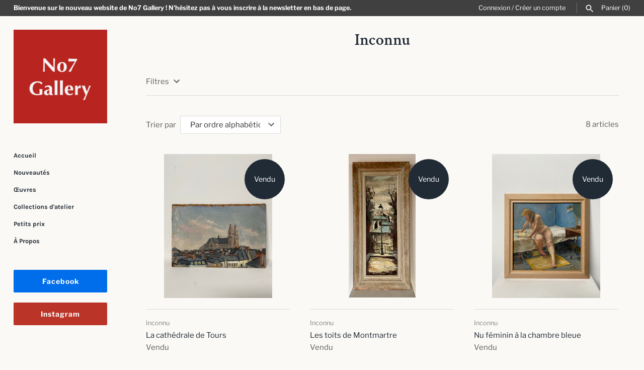

--- FILE ---
content_type: text/html; charset=utf-8
request_url: https://www.no7gallery.com/collections/vendors?q=Inconnu
body_size: 20924
content:
<!doctype html>
<html class="no-js" lang="fr">
<head>
  <!-- Masonry v3.13.1 -->
  <meta charset="UTF-8">
  <meta http-equiv="X-UA-Compatible" content="IE=edge,chrome=1">
  <meta name="viewport" content="width=device-width, initial-scale=1.0" />
  <meta name="theme-color" content="#faf9f5">

  
  <link rel="shortcut icon" href="//www.no7gallery.com/cdn/shop/files/logono7gallery-240.png?v=1613775428" type="image/png" />
  

  <title>
    Inconnu &ndash; No7 Gallery
  </title>
  
  <link rel="canonical" href="https://www.no7gallery.com/collections/vendors?q=inconnu" />

  




<meta property="og:site_name" content="No7 Gallery">
<meta property="og:url" content="https://www.no7gallery.com/collections/vendors?q=inconnu">
<meta property="og:title" content="Inconnu">
<meta property="og:type" content="product.group">
<meta property="og:description" content="No7 Gallery vous ouvre les portes de ses collections. Peintures, sculptures, mobilier, objets... retrouvez des artistes connus comme Starck ou de plus confidentiels.">





<meta name="twitter:card" content="summary_large_image">
<meta name="twitter:title" content="Inconnu">
<meta name="twitter:description" content="No7 Gallery vous ouvre les portes de ses collections. Peintures, sculptures, mobilier, objets... retrouvez des artistes connus comme Starck ou de plus confidentiels.">


  <script>window.performance && window.performance.mark && window.performance.mark('shopify.content_for_header.start');</script><meta id="shopify-digital-wallet" name="shopify-digital-wallet" content="/27054407744/digital_wallets/dialog">
<meta name="shopify-checkout-api-token" content="b9316ea525d12ec76cdf7eec761605a1">
<script async="async" src="/checkouts/internal/preloads.js?locale=fr-FR"></script>
<link rel="preconnect" href="https://shop.app" crossorigin="anonymous">
<script async="async" src="https://shop.app/checkouts/internal/preloads.js?locale=fr-FR&shop_id=27054407744" crossorigin="anonymous"></script>
<script id="apple-pay-shop-capabilities" type="application/json">{"shopId":27054407744,"countryCode":"FR","currencyCode":"EUR","merchantCapabilities":["supports3DS"],"merchantId":"gid:\/\/shopify\/Shop\/27054407744","merchantName":"No7 Gallery","requiredBillingContactFields":["postalAddress","email","phone"],"requiredShippingContactFields":["postalAddress","email","phone"],"shippingType":"shipping","supportedNetworks":["visa","masterCard","amex","maestro"],"total":{"type":"pending","label":"No7 Gallery","amount":"1.00"},"shopifyPaymentsEnabled":true,"supportsSubscriptions":true}</script>
<script id="shopify-features" type="application/json">{"accessToken":"b9316ea525d12ec76cdf7eec761605a1","betas":["rich-media-storefront-analytics"],"domain":"www.no7gallery.com","predictiveSearch":true,"shopId":27054407744,"locale":"fr"}</script>
<script>var Shopify = Shopify || {};
Shopify.shop = "no7gallery.myshopify.com";
Shopify.locale = "fr";
Shopify.currency = {"active":"EUR","rate":"1.0"};
Shopify.country = "FR";
Shopify.theme = {"name":"Masonry","id":79773827136,"schema_name":"Masonry","schema_version":"3.13.1","theme_store_id":450,"role":"main"};
Shopify.theme.handle = "null";
Shopify.theme.style = {"id":null,"handle":null};
Shopify.cdnHost = "www.no7gallery.com/cdn";
Shopify.routes = Shopify.routes || {};
Shopify.routes.root = "/";</script>
<script type="module">!function(o){(o.Shopify=o.Shopify||{}).modules=!0}(window);</script>
<script>!function(o){function n(){var o=[];function n(){o.push(Array.prototype.slice.apply(arguments))}return n.q=o,n}var t=o.Shopify=o.Shopify||{};t.loadFeatures=n(),t.autoloadFeatures=n()}(window);</script>
<script>
  window.ShopifyPay = window.ShopifyPay || {};
  window.ShopifyPay.apiHost = "shop.app\/pay";
  window.ShopifyPay.redirectState = null;
</script>
<script id="shop-js-analytics" type="application/json">{"pageType":"collection"}</script>
<script defer="defer" async type="module" src="//www.no7gallery.com/cdn/shopifycloud/shop-js/modules/v2/client.init-shop-cart-sync_XvpUV7qp.fr.esm.js"></script>
<script defer="defer" async type="module" src="//www.no7gallery.com/cdn/shopifycloud/shop-js/modules/v2/chunk.common_C2xzKNNs.esm.js"></script>
<script type="module">
  await import("//www.no7gallery.com/cdn/shopifycloud/shop-js/modules/v2/client.init-shop-cart-sync_XvpUV7qp.fr.esm.js");
await import("//www.no7gallery.com/cdn/shopifycloud/shop-js/modules/v2/chunk.common_C2xzKNNs.esm.js");

  window.Shopify.SignInWithShop?.initShopCartSync?.({"fedCMEnabled":true,"windoidEnabled":true});

</script>
<script>
  window.Shopify = window.Shopify || {};
  if (!window.Shopify.featureAssets) window.Shopify.featureAssets = {};
  window.Shopify.featureAssets['shop-js'] = {"shop-cart-sync":["modules/v2/client.shop-cart-sync_C66VAAYi.fr.esm.js","modules/v2/chunk.common_C2xzKNNs.esm.js"],"init-fed-cm":["modules/v2/client.init-fed-cm_By4eIqYa.fr.esm.js","modules/v2/chunk.common_C2xzKNNs.esm.js"],"shop-button":["modules/v2/client.shop-button_Bz0N9rYp.fr.esm.js","modules/v2/chunk.common_C2xzKNNs.esm.js"],"shop-cash-offers":["modules/v2/client.shop-cash-offers_B90ok608.fr.esm.js","modules/v2/chunk.common_C2xzKNNs.esm.js","modules/v2/chunk.modal_7MqWQJ87.esm.js"],"init-windoid":["modules/v2/client.init-windoid_CdJe_Ee3.fr.esm.js","modules/v2/chunk.common_C2xzKNNs.esm.js"],"shop-toast-manager":["modules/v2/client.shop-toast-manager_kCJHoUCw.fr.esm.js","modules/v2/chunk.common_C2xzKNNs.esm.js"],"init-shop-email-lookup-coordinator":["modules/v2/client.init-shop-email-lookup-coordinator_BPuRLqHy.fr.esm.js","modules/v2/chunk.common_C2xzKNNs.esm.js"],"init-shop-cart-sync":["modules/v2/client.init-shop-cart-sync_XvpUV7qp.fr.esm.js","modules/v2/chunk.common_C2xzKNNs.esm.js"],"avatar":["modules/v2/client.avatar_BTnouDA3.fr.esm.js"],"pay-button":["modules/v2/client.pay-button_CmFhG2BZ.fr.esm.js","modules/v2/chunk.common_C2xzKNNs.esm.js"],"init-customer-accounts":["modules/v2/client.init-customer-accounts_C5-IhKGM.fr.esm.js","modules/v2/client.shop-login-button_DrlPOW6Z.fr.esm.js","modules/v2/chunk.common_C2xzKNNs.esm.js","modules/v2/chunk.modal_7MqWQJ87.esm.js"],"init-shop-for-new-customer-accounts":["modules/v2/client.init-shop-for-new-customer-accounts_Cv1WqR1n.fr.esm.js","modules/v2/client.shop-login-button_DrlPOW6Z.fr.esm.js","modules/v2/chunk.common_C2xzKNNs.esm.js","modules/v2/chunk.modal_7MqWQJ87.esm.js"],"shop-login-button":["modules/v2/client.shop-login-button_DrlPOW6Z.fr.esm.js","modules/v2/chunk.common_C2xzKNNs.esm.js","modules/v2/chunk.modal_7MqWQJ87.esm.js"],"init-customer-accounts-sign-up":["modules/v2/client.init-customer-accounts-sign-up_Dqgdz3C3.fr.esm.js","modules/v2/client.shop-login-button_DrlPOW6Z.fr.esm.js","modules/v2/chunk.common_C2xzKNNs.esm.js","modules/v2/chunk.modal_7MqWQJ87.esm.js"],"shop-follow-button":["modules/v2/client.shop-follow-button_D7RRykwK.fr.esm.js","modules/v2/chunk.common_C2xzKNNs.esm.js","modules/v2/chunk.modal_7MqWQJ87.esm.js"],"checkout-modal":["modules/v2/client.checkout-modal_NILs_SXn.fr.esm.js","modules/v2/chunk.common_C2xzKNNs.esm.js","modules/v2/chunk.modal_7MqWQJ87.esm.js"],"lead-capture":["modules/v2/client.lead-capture_CSmE_fhP.fr.esm.js","modules/v2/chunk.common_C2xzKNNs.esm.js","modules/v2/chunk.modal_7MqWQJ87.esm.js"],"shop-login":["modules/v2/client.shop-login_CKcjyRl_.fr.esm.js","modules/v2/chunk.common_C2xzKNNs.esm.js","modules/v2/chunk.modal_7MqWQJ87.esm.js"],"payment-terms":["modules/v2/client.payment-terms_eoGasybT.fr.esm.js","modules/v2/chunk.common_C2xzKNNs.esm.js","modules/v2/chunk.modal_7MqWQJ87.esm.js"]};
</script>
<script>(function() {
  var isLoaded = false;
  function asyncLoad() {
    if (isLoaded) return;
    isLoaded = true;
    var urls = ["https:\/\/gcc.metizapps.com\/assets\/js\/app.js?shop=no7gallery.myshopify.com","https:\/\/maps.boxtal.com\/api\/v2\/maps-shopify\/script.js?shop=no7gallery.myshopify.com"];
    for (var i = 0; i < urls.length; i++) {
      var s = document.createElement('script');
      s.type = 'text/javascript';
      s.async = true;
      s.src = urls[i];
      var x = document.getElementsByTagName('script')[0];
      x.parentNode.insertBefore(s, x);
    }
  };
  if(window.attachEvent) {
    window.attachEvent('onload', asyncLoad);
  } else {
    window.addEventListener('load', asyncLoad, false);
  }
})();</script>
<script id="__st">var __st={"a":27054407744,"offset":3600,"reqid":"3cd76c1f-2889-4c0a-9454-650d1bacf6aa-1768620180","pageurl":"www.no7gallery.com\/collections\/vendors?q=Inconnu","u":"01a5bd969d25","p":"vendors"};</script>
<script>window.ShopifyPaypalV4VisibilityTracking = true;</script>
<script id="captcha-bootstrap">!function(){'use strict';const t='contact',e='account',n='new_comment',o=[[t,t],['blogs',n],['comments',n],[t,'customer']],c=[[e,'customer_login'],[e,'guest_login'],[e,'recover_customer_password'],[e,'create_customer']],r=t=>t.map((([t,e])=>`form[action*='/${t}']:not([data-nocaptcha='true']) input[name='form_type'][value='${e}']`)).join(','),a=t=>()=>t?[...document.querySelectorAll(t)].map((t=>t.form)):[];function s(){const t=[...o],e=r(t);return a(e)}const i='password',u='form_key',d=['recaptcha-v3-token','g-recaptcha-response','h-captcha-response',i],f=()=>{try{return window.sessionStorage}catch{return}},m='__shopify_v',_=t=>t.elements[u];function p(t,e,n=!1){try{const o=window.sessionStorage,c=JSON.parse(o.getItem(e)),{data:r}=function(t){const{data:e,action:n}=t;return t[m]||n?{data:e,action:n}:{data:t,action:n}}(c);for(const[e,n]of Object.entries(r))t.elements[e]&&(t.elements[e].value=n);n&&o.removeItem(e)}catch(o){console.error('form repopulation failed',{error:o})}}const l='form_type',E='cptcha';function T(t){t.dataset[E]=!0}const w=window,h=w.document,L='Shopify',v='ce_forms',y='captcha';let A=!1;((t,e)=>{const n=(g='f06e6c50-85a8-45c8-87d0-21a2b65856fe',I='https://cdn.shopify.com/shopifycloud/storefront-forms-hcaptcha/ce_storefront_forms_captcha_hcaptcha.v1.5.2.iife.js',D={infoText:'Protégé par hCaptcha',privacyText:'Confidentialité',termsText:'Conditions'},(t,e,n)=>{const o=w[L][v],c=o.bindForm;if(c)return c(t,g,e,D).then(n);var r;o.q.push([[t,g,e,D],n]),r=I,A||(h.body.append(Object.assign(h.createElement('script'),{id:'captcha-provider',async:!0,src:r})),A=!0)});var g,I,D;w[L]=w[L]||{},w[L][v]=w[L][v]||{},w[L][v].q=[],w[L][y]=w[L][y]||{},w[L][y].protect=function(t,e){n(t,void 0,e),T(t)},Object.freeze(w[L][y]),function(t,e,n,w,h,L){const[v,y,A,g]=function(t,e,n){const i=e?o:[],u=t?c:[],d=[...i,...u],f=r(d),m=r(i),_=r(d.filter((([t,e])=>n.includes(e))));return[a(f),a(m),a(_),s()]}(w,h,L),I=t=>{const e=t.target;return e instanceof HTMLFormElement?e:e&&e.form},D=t=>v().includes(t);t.addEventListener('submit',(t=>{const e=I(t);if(!e)return;const n=D(e)&&!e.dataset.hcaptchaBound&&!e.dataset.recaptchaBound,o=_(e),c=g().includes(e)&&(!o||!o.value);(n||c)&&t.preventDefault(),c&&!n&&(function(t){try{if(!f())return;!function(t){const e=f();if(!e)return;const n=_(t);if(!n)return;const o=n.value;o&&e.removeItem(o)}(t);const e=Array.from(Array(32),(()=>Math.random().toString(36)[2])).join('');!function(t,e){_(t)||t.append(Object.assign(document.createElement('input'),{type:'hidden',name:u})),t.elements[u].value=e}(t,e),function(t,e){const n=f();if(!n)return;const o=[...t.querySelectorAll(`input[type='${i}']`)].map((({name:t})=>t)),c=[...d,...o],r={};for(const[a,s]of new FormData(t).entries())c.includes(a)||(r[a]=s);n.setItem(e,JSON.stringify({[m]:1,action:t.action,data:r}))}(t,e)}catch(e){console.error('failed to persist form',e)}}(e),e.submit())}));const S=(t,e)=>{t&&!t.dataset[E]&&(n(t,e.some((e=>e===t))),T(t))};for(const o of['focusin','change'])t.addEventListener(o,(t=>{const e=I(t);D(e)&&S(e,y())}));const B=e.get('form_key'),M=e.get(l),P=B&&M;t.addEventListener('DOMContentLoaded',(()=>{const t=y();if(P)for(const e of t)e.elements[l].value===M&&p(e,B);[...new Set([...A(),...v().filter((t=>'true'===t.dataset.shopifyCaptcha))])].forEach((e=>S(e,t)))}))}(h,new URLSearchParams(w.location.search),n,t,e,['guest_login'])})(!0,!1)}();</script>
<script integrity="sha256-4kQ18oKyAcykRKYeNunJcIwy7WH5gtpwJnB7kiuLZ1E=" data-source-attribution="shopify.loadfeatures" defer="defer" src="//www.no7gallery.com/cdn/shopifycloud/storefront/assets/storefront/load_feature-a0a9edcb.js" crossorigin="anonymous"></script>
<script crossorigin="anonymous" defer="defer" src="//www.no7gallery.com/cdn/shopifycloud/storefront/assets/shopify_pay/storefront-65b4c6d7.js?v=20250812"></script>
<script data-source-attribution="shopify.dynamic_checkout.dynamic.init">var Shopify=Shopify||{};Shopify.PaymentButton=Shopify.PaymentButton||{isStorefrontPortableWallets:!0,init:function(){window.Shopify.PaymentButton.init=function(){};var t=document.createElement("script");t.src="https://www.no7gallery.com/cdn/shopifycloud/portable-wallets/latest/portable-wallets.fr.js",t.type="module",document.head.appendChild(t)}};
</script>
<script data-source-attribution="shopify.dynamic_checkout.buyer_consent">
  function portableWalletsHideBuyerConsent(e){var t=document.getElementById("shopify-buyer-consent"),n=document.getElementById("shopify-subscription-policy-button");t&&n&&(t.classList.add("hidden"),t.setAttribute("aria-hidden","true"),n.removeEventListener("click",e))}function portableWalletsShowBuyerConsent(e){var t=document.getElementById("shopify-buyer-consent"),n=document.getElementById("shopify-subscription-policy-button");t&&n&&(t.classList.remove("hidden"),t.removeAttribute("aria-hidden"),n.addEventListener("click",e))}window.Shopify?.PaymentButton&&(window.Shopify.PaymentButton.hideBuyerConsent=portableWalletsHideBuyerConsent,window.Shopify.PaymentButton.showBuyerConsent=portableWalletsShowBuyerConsent);
</script>
<script data-source-attribution="shopify.dynamic_checkout.cart.bootstrap">document.addEventListener("DOMContentLoaded",(function(){function t(){return document.querySelector("shopify-accelerated-checkout-cart, shopify-accelerated-checkout")}if(t())Shopify.PaymentButton.init();else{new MutationObserver((function(e,n){t()&&(Shopify.PaymentButton.init(),n.disconnect())})).observe(document.body,{childList:!0,subtree:!0})}}));
</script>
<link id="shopify-accelerated-checkout-styles" rel="stylesheet" media="screen" href="https://www.no7gallery.com/cdn/shopifycloud/portable-wallets/latest/accelerated-checkout-backwards-compat.css" crossorigin="anonymous">
<style id="shopify-accelerated-checkout-cart">
        #shopify-buyer-consent {
  margin-top: 1em;
  display: inline-block;
  width: 100%;
}

#shopify-buyer-consent.hidden {
  display: none;
}

#shopify-subscription-policy-button {
  background: none;
  border: none;
  padding: 0;
  text-decoration: underline;
  font-size: inherit;
  cursor: pointer;
}

#shopify-subscription-policy-button::before {
  box-shadow: none;
}

      </style>

<script>window.performance && window.performance.mark && window.performance.mark('shopify.content_for_header.end');</script>

  <link href="//www.no7gallery.com/cdn/shop/t/3/assets/styles.scss.css?v=39743193233127958271759259537" rel="stylesheet" type="text/css" media="all" />

  <script src="//ajax.googleapis.com/ajax/libs/jquery/1.8/jquery.min.js" type="text/javascript"></script>
  <script>
    document.documentElement.className = ''; //Remove no-js class
    window.theme = window.theme || {};
    theme.jQuery = jQuery;
    theme.money_format = "€{{amount_with_comma_separator}}";
    theme.strings = {
      previous: "Précédent",
      next: "Suivant",
      close: "Fermer",
      searchReadMore: "Voir",
      liveSearchSeeAll: " ",
      productsListingFrom: "Depuis",
      productListingQuickView: "Jeter un oeil",
      products_listing_more_products: "Plus d\u0026#39;œuvres",
      products_listing_loading: "Chargement...",
      products_listing_no_more_products: "The end",
      products_listing_more_products: "Plus d\u0026#39;œuvres",
      products_variant_non_existent: "Non disponible",
      products_variant_unit_price_separator: " \/ ",
      products_product_add_to_cart: "Ajouter au panier",
      products_variant_out_of_stock: "Vendu",
      products_variant_non_existent: "Non disponible",
      products_product_adding_to_cart: "Ajout...",
      products_product_added_to_cart: "Ajouté au panier !",
      products_product_add_to_cart: "Ajouter au panier",
      products_product_added_cta: "Aller au panier",
      products_product_add_to_cart: "Ajouter au panier",
      cart_terms_confirmation: "Vous devez approuver les conditions générales de vente et d\u0026#39;utilisation avant de continuer."
    };
    theme.routes = {
      search_url: '/search',
      cart_url: '/cart',
      cart_add_url: '/cart/add'
    };
  </script>

<meta property="og:image" content="https://cdn.shopify.com/s/files/1/0270/5440/7744/files/logono7gallery-240.png?height=628&pad_color=fdfdf9&v=1613775428&width=1200" />
<meta property="og:image:secure_url" content="https://cdn.shopify.com/s/files/1/0270/5440/7744/files/logono7gallery-240.png?height=628&pad_color=fdfdf9&v=1613775428&width=1200" />
<meta property="og:image:width" content="1200" />
<meta property="og:image:height" content="628" />
<link href="https://monorail-edge.shopifysvc.com" rel="dns-prefetch">
<script>(function(){if ("sendBeacon" in navigator && "performance" in window) {try {var session_token_from_headers = performance.getEntriesByType('navigation')[0].serverTiming.find(x => x.name == '_s').description;} catch {var session_token_from_headers = undefined;}var session_cookie_matches = document.cookie.match(/_shopify_s=([^;]*)/);var session_token_from_cookie = session_cookie_matches && session_cookie_matches.length === 2 ? session_cookie_matches[1] : "";var session_token = session_token_from_headers || session_token_from_cookie || "";function handle_abandonment_event(e) {var entries = performance.getEntries().filter(function(entry) {return /monorail-edge.shopifysvc.com/.test(entry.name);});if (!window.abandonment_tracked && entries.length === 0) {window.abandonment_tracked = true;var currentMs = Date.now();var navigation_start = performance.timing.navigationStart;var payload = {shop_id: 27054407744,url: window.location.href,navigation_start,duration: currentMs - navigation_start,session_token,page_type: "collection"};window.navigator.sendBeacon("https://monorail-edge.shopifysvc.com/v1/produce", JSON.stringify({schema_id: "online_store_buyer_site_abandonment/1.1",payload: payload,metadata: {event_created_at_ms: currentMs,event_sent_at_ms: currentMs}}));}}window.addEventListener('pagehide', handle_abandonment_event);}}());</script>
<script id="web-pixels-manager-setup">(function e(e,d,r,n,o){if(void 0===o&&(o={}),!Boolean(null===(a=null===(i=window.Shopify)||void 0===i?void 0:i.analytics)||void 0===a?void 0:a.replayQueue)){var i,a;window.Shopify=window.Shopify||{};var t=window.Shopify;t.analytics=t.analytics||{};var s=t.analytics;s.replayQueue=[],s.publish=function(e,d,r){return s.replayQueue.push([e,d,r]),!0};try{self.performance.mark("wpm:start")}catch(e){}var l=function(){var e={modern:/Edge?\/(1{2}[4-9]|1[2-9]\d|[2-9]\d{2}|\d{4,})\.\d+(\.\d+|)|Firefox\/(1{2}[4-9]|1[2-9]\d|[2-9]\d{2}|\d{4,})\.\d+(\.\d+|)|Chrom(ium|e)\/(9{2}|\d{3,})\.\d+(\.\d+|)|(Maci|X1{2}).+ Version\/(15\.\d+|(1[6-9]|[2-9]\d|\d{3,})\.\d+)([,.]\d+|)( \(\w+\)|)( Mobile\/\w+|) Safari\/|Chrome.+OPR\/(9{2}|\d{3,})\.\d+\.\d+|(CPU[ +]OS|iPhone[ +]OS|CPU[ +]iPhone|CPU IPhone OS|CPU iPad OS)[ +]+(15[._]\d+|(1[6-9]|[2-9]\d|\d{3,})[._]\d+)([._]\d+|)|Android:?[ /-](13[3-9]|1[4-9]\d|[2-9]\d{2}|\d{4,})(\.\d+|)(\.\d+|)|Android.+Firefox\/(13[5-9]|1[4-9]\d|[2-9]\d{2}|\d{4,})\.\d+(\.\d+|)|Android.+Chrom(ium|e)\/(13[3-9]|1[4-9]\d|[2-9]\d{2}|\d{4,})\.\d+(\.\d+|)|SamsungBrowser\/([2-9]\d|\d{3,})\.\d+/,legacy:/Edge?\/(1[6-9]|[2-9]\d|\d{3,})\.\d+(\.\d+|)|Firefox\/(5[4-9]|[6-9]\d|\d{3,})\.\d+(\.\d+|)|Chrom(ium|e)\/(5[1-9]|[6-9]\d|\d{3,})\.\d+(\.\d+|)([\d.]+$|.*Safari\/(?![\d.]+ Edge\/[\d.]+$))|(Maci|X1{2}).+ Version\/(10\.\d+|(1[1-9]|[2-9]\d|\d{3,})\.\d+)([,.]\d+|)( \(\w+\)|)( Mobile\/\w+|) Safari\/|Chrome.+OPR\/(3[89]|[4-9]\d|\d{3,})\.\d+\.\d+|(CPU[ +]OS|iPhone[ +]OS|CPU[ +]iPhone|CPU IPhone OS|CPU iPad OS)[ +]+(10[._]\d+|(1[1-9]|[2-9]\d|\d{3,})[._]\d+)([._]\d+|)|Android:?[ /-](13[3-9]|1[4-9]\d|[2-9]\d{2}|\d{4,})(\.\d+|)(\.\d+|)|Mobile Safari.+OPR\/([89]\d|\d{3,})\.\d+\.\d+|Android.+Firefox\/(13[5-9]|1[4-9]\d|[2-9]\d{2}|\d{4,})\.\d+(\.\d+|)|Android.+Chrom(ium|e)\/(13[3-9]|1[4-9]\d|[2-9]\d{2}|\d{4,})\.\d+(\.\d+|)|Android.+(UC? ?Browser|UCWEB|U3)[ /]?(15\.([5-9]|\d{2,})|(1[6-9]|[2-9]\d|\d{3,})\.\d+)\.\d+|SamsungBrowser\/(5\.\d+|([6-9]|\d{2,})\.\d+)|Android.+MQ{2}Browser\/(14(\.(9|\d{2,})|)|(1[5-9]|[2-9]\d|\d{3,})(\.\d+|))(\.\d+|)|K[Aa][Ii]OS\/(3\.\d+|([4-9]|\d{2,})\.\d+)(\.\d+|)/},d=e.modern,r=e.legacy,n=navigator.userAgent;return n.match(d)?"modern":n.match(r)?"legacy":"unknown"}(),u="modern"===l?"modern":"legacy",c=(null!=n?n:{modern:"",legacy:""})[u],f=function(e){return[e.baseUrl,"/wpm","/b",e.hashVersion,"modern"===e.buildTarget?"m":"l",".js"].join("")}({baseUrl:d,hashVersion:r,buildTarget:u}),m=function(e){var d=e.version,r=e.bundleTarget,n=e.surface,o=e.pageUrl,i=e.monorailEndpoint;return{emit:function(e){var a=e.status,t=e.errorMsg,s=(new Date).getTime(),l=JSON.stringify({metadata:{event_sent_at_ms:s},events:[{schema_id:"web_pixels_manager_load/3.1",payload:{version:d,bundle_target:r,page_url:o,status:a,surface:n,error_msg:t},metadata:{event_created_at_ms:s}}]});if(!i)return console&&console.warn&&console.warn("[Web Pixels Manager] No Monorail endpoint provided, skipping logging."),!1;try{return self.navigator.sendBeacon.bind(self.navigator)(i,l)}catch(e){}var u=new XMLHttpRequest;try{return u.open("POST",i,!0),u.setRequestHeader("Content-Type","text/plain"),u.send(l),!0}catch(e){return console&&console.warn&&console.warn("[Web Pixels Manager] Got an unhandled error while logging to Monorail."),!1}}}}({version:r,bundleTarget:l,surface:e.surface,pageUrl:self.location.href,monorailEndpoint:e.monorailEndpoint});try{o.browserTarget=l,function(e){var d=e.src,r=e.async,n=void 0===r||r,o=e.onload,i=e.onerror,a=e.sri,t=e.scriptDataAttributes,s=void 0===t?{}:t,l=document.createElement("script"),u=document.querySelector("head"),c=document.querySelector("body");if(l.async=n,l.src=d,a&&(l.integrity=a,l.crossOrigin="anonymous"),s)for(var f in s)if(Object.prototype.hasOwnProperty.call(s,f))try{l.dataset[f]=s[f]}catch(e){}if(o&&l.addEventListener("load",o),i&&l.addEventListener("error",i),u)u.appendChild(l);else{if(!c)throw new Error("Did not find a head or body element to append the script");c.appendChild(l)}}({src:f,async:!0,onload:function(){if(!function(){var e,d;return Boolean(null===(d=null===(e=window.Shopify)||void 0===e?void 0:e.analytics)||void 0===d?void 0:d.initialized)}()){var d=window.webPixelsManager.init(e)||void 0;if(d){var r=window.Shopify.analytics;r.replayQueue.forEach((function(e){var r=e[0],n=e[1],o=e[2];d.publishCustomEvent(r,n,o)})),r.replayQueue=[],r.publish=d.publishCustomEvent,r.visitor=d.visitor,r.initialized=!0}}},onerror:function(){return m.emit({status:"failed",errorMsg:"".concat(f," has failed to load")})},sri:function(e){var d=/^sha384-[A-Za-z0-9+/=]+$/;return"string"==typeof e&&d.test(e)}(c)?c:"",scriptDataAttributes:o}),m.emit({status:"loading"})}catch(e){m.emit({status:"failed",errorMsg:(null==e?void 0:e.message)||"Unknown error"})}}})({shopId: 27054407744,storefrontBaseUrl: "https://www.no7gallery.com",extensionsBaseUrl: "https://extensions.shopifycdn.com/cdn/shopifycloud/web-pixels-manager",monorailEndpoint: "https://monorail-edge.shopifysvc.com/unstable/produce_batch",surface: "storefront-renderer",enabledBetaFlags: ["2dca8a86"],webPixelsConfigList: [{"id":"shopify-app-pixel","configuration":"{}","eventPayloadVersion":"v1","runtimeContext":"STRICT","scriptVersion":"0450","apiClientId":"shopify-pixel","type":"APP","privacyPurposes":["ANALYTICS","MARKETING"]},{"id":"shopify-custom-pixel","eventPayloadVersion":"v1","runtimeContext":"LAX","scriptVersion":"0450","apiClientId":"shopify-pixel","type":"CUSTOM","privacyPurposes":["ANALYTICS","MARKETING"]}],isMerchantRequest: false,initData: {"shop":{"name":"No7 Gallery","paymentSettings":{"currencyCode":"EUR"},"myshopifyDomain":"no7gallery.myshopify.com","countryCode":"FR","storefrontUrl":"https:\/\/www.no7gallery.com"},"customer":null,"cart":null,"checkout":null,"productVariants":[],"purchasingCompany":null},},"https://www.no7gallery.com/cdn","fcfee988w5aeb613cpc8e4bc33m6693e112",{"modern":"","legacy":""},{"shopId":"27054407744","storefrontBaseUrl":"https:\/\/www.no7gallery.com","extensionBaseUrl":"https:\/\/extensions.shopifycdn.com\/cdn\/shopifycloud\/web-pixels-manager","surface":"storefront-renderer","enabledBetaFlags":"[\"2dca8a86\"]","isMerchantRequest":"false","hashVersion":"fcfee988w5aeb613cpc8e4bc33m6693e112","publish":"custom","events":"[[\"page_viewed\",{}]]"});</script><script>
  window.ShopifyAnalytics = window.ShopifyAnalytics || {};
  window.ShopifyAnalytics.meta = window.ShopifyAnalytics.meta || {};
  window.ShopifyAnalytics.meta.currency = 'EUR';
  var meta = {"page":{"pageType":"vendors","requestId":"3cd76c1f-2889-4c0a-9454-650d1bacf6aa-1768620180"}};
  for (var attr in meta) {
    window.ShopifyAnalytics.meta[attr] = meta[attr];
  }
</script>
<script class="analytics">
  (function () {
    var customDocumentWrite = function(content) {
      var jquery = null;

      if (window.jQuery) {
        jquery = window.jQuery;
      } else if (window.Checkout && window.Checkout.$) {
        jquery = window.Checkout.$;
      }

      if (jquery) {
        jquery('body').append(content);
      }
    };

    var hasLoggedConversion = function(token) {
      if (token) {
        return document.cookie.indexOf('loggedConversion=' + token) !== -1;
      }
      return false;
    }

    var setCookieIfConversion = function(token) {
      if (token) {
        var twoMonthsFromNow = new Date(Date.now());
        twoMonthsFromNow.setMonth(twoMonthsFromNow.getMonth() + 2);

        document.cookie = 'loggedConversion=' + token + '; expires=' + twoMonthsFromNow;
      }
    }

    var trekkie = window.ShopifyAnalytics.lib = window.trekkie = window.trekkie || [];
    if (trekkie.integrations) {
      return;
    }
    trekkie.methods = [
      'identify',
      'page',
      'ready',
      'track',
      'trackForm',
      'trackLink'
    ];
    trekkie.factory = function(method) {
      return function() {
        var args = Array.prototype.slice.call(arguments);
        args.unshift(method);
        trekkie.push(args);
        return trekkie;
      };
    };
    for (var i = 0; i < trekkie.methods.length; i++) {
      var key = trekkie.methods[i];
      trekkie[key] = trekkie.factory(key);
    }
    trekkie.load = function(config) {
      trekkie.config = config || {};
      trekkie.config.initialDocumentCookie = document.cookie;
      var first = document.getElementsByTagName('script')[0];
      var script = document.createElement('script');
      script.type = 'text/javascript';
      script.onerror = function(e) {
        var scriptFallback = document.createElement('script');
        scriptFallback.type = 'text/javascript';
        scriptFallback.onerror = function(error) {
                var Monorail = {
      produce: function produce(monorailDomain, schemaId, payload) {
        var currentMs = new Date().getTime();
        var event = {
          schema_id: schemaId,
          payload: payload,
          metadata: {
            event_created_at_ms: currentMs,
            event_sent_at_ms: currentMs
          }
        };
        return Monorail.sendRequest("https://" + monorailDomain + "/v1/produce", JSON.stringify(event));
      },
      sendRequest: function sendRequest(endpointUrl, payload) {
        // Try the sendBeacon API
        if (window && window.navigator && typeof window.navigator.sendBeacon === 'function' && typeof window.Blob === 'function' && !Monorail.isIos12()) {
          var blobData = new window.Blob([payload], {
            type: 'text/plain'
          });

          if (window.navigator.sendBeacon(endpointUrl, blobData)) {
            return true;
          } // sendBeacon was not successful

        } // XHR beacon

        var xhr = new XMLHttpRequest();

        try {
          xhr.open('POST', endpointUrl);
          xhr.setRequestHeader('Content-Type', 'text/plain');
          xhr.send(payload);
        } catch (e) {
          console.log(e);
        }

        return false;
      },
      isIos12: function isIos12() {
        return window.navigator.userAgent.lastIndexOf('iPhone; CPU iPhone OS 12_') !== -1 || window.navigator.userAgent.lastIndexOf('iPad; CPU OS 12_') !== -1;
      }
    };
    Monorail.produce('monorail-edge.shopifysvc.com',
      'trekkie_storefront_load_errors/1.1',
      {shop_id: 27054407744,
      theme_id: 79773827136,
      app_name: "storefront",
      context_url: window.location.href,
      source_url: "//www.no7gallery.com/cdn/s/trekkie.storefront.cd680fe47e6c39ca5d5df5f0a32d569bc48c0f27.min.js"});

        };
        scriptFallback.async = true;
        scriptFallback.src = '//www.no7gallery.com/cdn/s/trekkie.storefront.cd680fe47e6c39ca5d5df5f0a32d569bc48c0f27.min.js';
        first.parentNode.insertBefore(scriptFallback, first);
      };
      script.async = true;
      script.src = '//www.no7gallery.com/cdn/s/trekkie.storefront.cd680fe47e6c39ca5d5df5f0a32d569bc48c0f27.min.js';
      first.parentNode.insertBefore(script, first);
    };
    trekkie.load(
      {"Trekkie":{"appName":"storefront","development":false,"defaultAttributes":{"shopId":27054407744,"isMerchantRequest":null,"themeId":79773827136,"themeCityHash":"14429749970379783453","contentLanguage":"fr","currency":"EUR","eventMetadataId":"a377bccc-4b94-4092-92d4-fa7699ee3c99"},"isServerSideCookieWritingEnabled":true,"monorailRegion":"shop_domain","enabledBetaFlags":["65f19447"]},"Session Attribution":{},"S2S":{"facebookCapiEnabled":false,"source":"trekkie-storefront-renderer","apiClientId":580111}}
    );

    var loaded = false;
    trekkie.ready(function() {
      if (loaded) return;
      loaded = true;

      window.ShopifyAnalytics.lib = window.trekkie;

      var originalDocumentWrite = document.write;
      document.write = customDocumentWrite;
      try { window.ShopifyAnalytics.merchantGoogleAnalytics.call(this); } catch(error) {};
      document.write = originalDocumentWrite;

      window.ShopifyAnalytics.lib.page(null,{"pageType":"vendors","requestId":"3cd76c1f-2889-4c0a-9454-650d1bacf6aa-1768620180","shopifyEmitted":true});

      var match = window.location.pathname.match(/checkouts\/(.+)\/(thank_you|post_purchase)/)
      var token = match? match[1]: undefined;
      if (!hasLoggedConversion(token)) {
        setCookieIfConversion(token);
        
      }
    });


        var eventsListenerScript = document.createElement('script');
        eventsListenerScript.async = true;
        eventsListenerScript.src = "//www.no7gallery.com/cdn/shopifycloud/storefront/assets/shop_events_listener-3da45d37.js";
        document.getElementsByTagName('head')[0].appendChild(eventsListenerScript);

})();</script>
<script
  defer
  src="https://www.no7gallery.com/cdn/shopifycloud/perf-kit/shopify-perf-kit-3.0.4.min.js"
  data-application="storefront-renderer"
  data-shop-id="27054407744"
  data-render-region="gcp-us-east1"
  data-page-type="collection"
  data-theme-instance-id="79773827136"
  data-theme-name="Masonry"
  data-theme-version="3.13.1"
  data-monorail-region="shop_domain"
  data-resource-timing-sampling-rate="10"
  data-shs="true"
  data-shs-beacon="true"
  data-shs-export-with-fetch="true"
  data-shs-logs-sample-rate="1"
  data-shs-beacon-endpoint="https://www.no7gallery.com/api/collect"
></script>
</head>

<body class="template-collection">
  <a class="skip-link visually-hidden" href="#content">Aller au contenu</a>


  <div class="bodywrap cf">

    <div id="shopify-section-header" class="shopify-section">

<style>
  
  .mainnav .featured-link,
  .mainnav .featured-link:hover,
  .nav-outside-expanded-mode .mainnav .tier2 .featured-link,
  .nav-outside-expanded-mode .mainnav .tier2 .featured-link:hover {
    color: #df4747;
  }
  

  
  .special-link--1 {
    background: #006eea;
    color: #ffffff;
  }
  
  .special-link--2 {
    background: #bb3428;
    color: #ffffff;
  }
  
</style>
<div data-section-type="header-section">
  <div class="page-header cf page-header--full-width">
    <div class="page-header__inner">
      <a class="nav-toggle" href="#" aria-label="Ouvrir le menu"><svg fill="#000000" height="24" viewBox="0 0 24 24" width="24" xmlns="http://www.w3.org/2000/svg">
    <path d="M0 0h24v24H0z" fill="none"/>
    <path d="M3 18h18v-2H3v2zm0-5h18v-2H3v2zm0-7v2h18V6H3z"/>
</svg></a>

      <div class="shoplogo with-margin">
        <a href="/" title="No7 Gallery">
          
          <span class="logoimg"><img src="//www.no7gallery.com/cdn/shop/files/logono7gallery-240_480x.png?v=1613775428" alt="No7 Gallery" /></span>
          
        </a>
      </div>

      
      <span class="store-message store-message--upper">
        
        Bienvenue sur le nouveau website de No7 Gallery ! N&#39;hésitez pas à vous inscrire à la newsletter en bas de page.
        
      </span>
      

      
      <span class="account-links">
        
        <a href="/account/login" id="customer_login_link">Connexion</a> /
        <a href="/account/register" id="customer_register_link">Créer un compte</a>
        
      </span>
      

      <span class="search-and-cart">
        <a class="search desktop-only" href="/search"><svg fill="#000000" height="24" viewBox="0 0 24 24" width="24" xmlns="http://www.w3.org/2000/svg">
  <title>Search</title>
  <path d="M15.5 14h-.79l-.28-.27C15.41 12.59 16 11.11 16 9.5 16 5.91 13.09 3 9.5 3S3 5.91 3 9.5 5.91 16 9.5 16c1.61 0 3.09-.59 4.23-1.57l.27.28v.79l5 4.99L20.49 19l-4.99-5zm-6 0C7.01 14 5 11.99 5 9.5S7.01 5 9.5 5 14 7.01 14 9.5 11.99 14 9.5 14z"/>
  <path d="M0 0h24v24H0z" fill="none"/>
</svg></a>

        <span class="cartsummary">
          <span class="cartsummary__inner">
            

            <a href="/cart">
              <span class="title">Panier</span>
              <span class="numitems">(0)</span>
            </a>
          </span>
        </span>
      </span>
    </div>

    <div class="quick-search">
      <div class="row">
        <div class="quick-search__input-row">
          <form class="quick-search__form" name="search" action="/search" autocomplete="off">
            <span class="quick-search__submit-icon" role="presentation"><svg fill="#000000" height="24" viewBox="0 0 24 24" width="24" xmlns="http://www.w3.org/2000/svg">
  <title>Search</title>
  <path d="M15.5 14h-.79l-.28-.27C15.41 12.59 16 11.11 16 9.5 16 5.91 13.09 3 9.5 3S3 5.91 3 9.5 5.91 16 9.5 16c1.61 0 3.09-.59 4.23-1.57l.27.28v.79l5 4.99L20.49 19l-4.99-5zm-6 0C7.01 14 5 11.99 5 9.5S7.01 5 9.5 5 14 7.01 14 9.5 11.99 14 9.5 14z"/>
  <path d="M0 0h24v24H0z" fill="none"/>
</svg></span>
            <input class="quick-search__input" type="text" name="q" placeholder="Taper votre recherche, mots-clés, artistes etc..." value="" autocomplete="off" autocorrect="off" aria-label="Recherche" />
            <button type="submit" class="button button--slim quick-search__submit-button">Recherche</button>
            <input type="hidden" name="type" value="product" />
            <input type="hidden" name="options[prefix]" value="last" />
            <a class="quick-search__close" href="#"><svg fill="#000000" height="24" viewBox="0 0 24 24" width="24" xmlns="http://www.w3.org/2000/svg">
  <title>Close</title>
  <path d="M19 6.41L17.59 5 12 10.59 6.41 5 5 6.41 10.59 12 5 17.59 6.41 19 12 13.41 17.59 19 19 17.59 13.41 12z"/>
  <path d="M0 0h24v24H0z" fill="none"/>
</svg></a>
          </form>
        </div>
        
      </div>
    </div>

    
    <span class="store-message store-message--lower">
      
      Bienvenue sur le nouveau website de No7 Gallery ! N&#39;hésitez pas à vous inscrire à la newsletter en bas de page.
      
    </span>
    
  </div>

  <div id="navbar" class="nav-style-out " data-section-type="sidebar-section">
    <div id="navpanel">
      <div class="shoplogo with-margin">
        <a href="/" title="No7 Gallery">
          
          <span class="logoimg"><img src="//www.no7gallery.com/cdn/shop/files/logono7gallery-240_480x.png?v=1613775428" alt="No7 Gallery" /></span>
          
        </a>
      </div>

      <div class="mobile-only search-box">
        <form name="search" action="/search">
          <input type="hidden" name="type" value="product" />
          <input type="hidden" name="options[prefix]" value="last" />
          <input type="text" name="q" placeholder="Recherche" value="" aria-label="Recherche" />
          <button type="submit" class="plain"><svg fill="#000000" height="24" viewBox="0 0 24 24" width="24" xmlns="http://www.w3.org/2000/svg">
  <title>Search</title>
  <path d="M15.5 14h-.79l-.28-.27C15.41 12.59 16 11.11 16 9.5 16 5.91 13.09 3 9.5 3S3 5.91 3 9.5 5.91 16 9.5 16c1.61 0 3.09-.59 4.23-1.57l.27.28v.79l5 4.99L20.49 19l-4.99-5zm-6 0C7.01 14 5 11.99 5 9.5S7.01 5 9.5 5 14 7.01 14 9.5 11.99 14 9.5 14z"/>
  <path d="M0 0h24v24H0z" fill="none"/>
</svg></button>
        </form>
      </div>

      
      <div class="mainnav ">
        <div class="tier1" role="navigation" aria-label="Navigation">
          <a class="back" href="#" aria-controls="current-submenu" aria-label="Retourner au menu précédent" tabindex="-1"><svg fill="#000000" height="24" viewBox="0 0 24 24" width="24" xmlns="http://www.w3.org/2000/svg">
  <title>Left</title>
  <path d="M15.41 16.09l-4.58-4.59 4.58-4.59L14 5.5l-6 6 6 6z"/><path d="M0-.5h24v24H0z" fill="none"/>
</svg></a>
          <ul>
            
            <li class=""><a class="tier1title" href="/" >Accueil</a>

              
            </li>
            
            <li class=""><a class="tier1title" href="/collections/nouveautes" >Nouveautés</a>

              
            </li>
            
            <li class=""><a class="tier1title" href="/collections/all" aria-haspopup="true">Œuvres</a>

              
              <div class="tier2">
                <div><div class="tier-title">Œuvres</div></div>
                <ul>
                  
                  <li class=""><a href="/collections/all"   >→ Tout afficher</a>

                    
                  </li>
                  
                  <li class=""><a href="/pages/artistes"   >→ Par artistes</a>

                    
                  </li>
                  
                  <li class=""><a href="/collections/aquarelles"   >Aquarelles</a>

                    
                  </li>
                  
                  <li class=""><a href="/collections/dessins"   >Dessins</a>

                    
                  </li>
                  
                  <li class=""><a href="/collections/huiles"   >Huiles</a>

                    
                  </li>
                  
                  <li class=""><a href="/collections/gouaches"   >Gouaches</a>

                    
                  </li>
                  
                  <li class=""><a href="/collections/pastels"   >Pastels</a>

                    
                  </li>
                  
                  <li class=""><a href="/collections/sculptures"   >Sculptures</a>

                    
                  </li>
                  
                  <li class=""><a href="/collections/mobilier"   >Mobilier</a>

                    
                  </li>
                  
                  <li class=""><a href="/collections/autres"   >Autres</a>

                    
                  </li>
                  
                </ul>
              </div>
              
            </li>
            
            <li class=""><a class="tier1title" href="#" aria-haspopup="true">Collections d'atelier</a>

              
              <div class="tier2">
                <div><div class="tier-title">Collections d'atelier</div></div>
                <ul>
                  
                  <li class=""><a href="/collections/christiane-benard"   >Atelier Benard</a>

                    
                  </li>
                  
                  <li class=""><a href="/collections/claude-dolivet"   >Atelier Dolivet</a>

                    
                  </li>
                  
                </ul>
              </div>
              
            </li>
            
            <li class=""><a class="tier1title" href="/collections/petits-prix" >Petits prix</a>

              
            </li>
            
            <li class=""><a class="tier1title" href="/pages/a-propos" >À Propos</a>

              
            </li>
            
          </ul>

          
            <ul class="special-links">
              
              <li class="special-link special-link--1">
                <a href="https://www.facebook.com/no7gallerylemans/">Facebook</a>
              </li>
              
              <li class="special-link special-link--2">
                <a href="https://www.instagram.com/no7gallery/">Instagram</a>
              </li>
              
            </ul>
          

          
          <div class="account-links">
            
            <a href="/account/login" id="customer_login_link">Connexion</a> /
            <a href="/account/register" id="customer_register_link">Créer un compte</a>
            
          </div>
          

          
        </div>

      </div>
    </div>
  </div>

  <a class="quick-search-close-mask" href="#" aria-label="Fermer"></a>
</div>




</div>

    <main id="content">
      

<div id="shopify-section-collection-template" class="shopify-section"><div data-section-type="collection-template">
  

  <div class="content-header align-centre">
    <h1 class="page-title">Inconnu</h1>
  </div>

  

  <div class="filter-row row cf">
    
    


    


    

    
    <div class="filter-group filter-group--start-hidden">
      <div class="filter-header">
        <a class="filter-toggle" href="#">
          Filtres
          <svg fill="#000000" height="24" viewBox="0 0 24 24" width="24" xmlns="http://www.w3.org/2000/svg"><title>Down</title><path d="M7.41 7.84L12 12.42l4.59-4.58L18 9.25l-6 6-6-6z"/></svg>
        </a>

        
        <span class="filter-header__current-tags">
          

          
        </span>
      </div>

      <div class="filter-items">
        
        <div class="filter filter--tags align-centre">
          <a href="/collections/vendors?constraint=aquarelle&amp;q=Inconnu" title="Affiner la sélection aux produits correspondant à la balise Aquarelle">Aquarelle</a>
<a href="/collections/vendors?constraint=bord-de-riviere&amp;q=Inconnu" title="Affiner la sélection aux produits correspondant à la balise Bord de rivière">Bord de rivière</a>
<a href="/collections/vendors?constraint=cathedrale&amp;q=Inconnu" title="Affiner la sélection aux produits correspondant à la balise Cathédrale">Cathédrale</a>
<a href="/collections/vendors?constraint=kraljica-marija&amp;q=Inconnu" title="Affiner la sélection aux produits correspondant à la balise Kraljica Marija">Kraljica Marija</a>
<a href="/collections/vendors?constraint=montmartre&amp;q=Inconnu" title="Affiner la sélection aux produits correspondant à la balise Montmartre">Montmartre</a>
<a href="/collections/vendors?constraint=paquebot&amp;q=Inconnu" title="Affiner la sélection aux produits correspondant à la balise Paquebot">Paquebot</a>
<a href="/collections/vendors?constraint=sculpture&amp;q=Inconnu" title="Affiner la sélection aux produits correspondant à la balise Sculpture">Sculpture</a>
<a href="/collections/vendors?constraint=scene-d-interieur&amp;q=Inconnu" title="Affiner la sélection aux produits correspondant à la balise Scène d’intérieur">Scène d’intérieur</a>
<a href="/collections/vendors?constraint=tours&amp;q=Inconnu" title="Affiner la sélection aux produits correspondant à la balise Tours">Tours</a>
<a href="/collections/vendors?constraint=venise&amp;q=Inconnu" title="Affiner la sélection aux produits correspondant à la balise Venise">Venise</a>
<a href="/collections/vendors?constraint=bac&amp;q=Inconnu" title="Affiner la sélection aux produits correspondant à la balise bac">bac</a>
<a href="/collections/vendors?constraint=bronze&amp;q=Inconnu" title="Affiner la sélection aux produits correspondant à la balise bronze">bronze</a>
<a href="/collections/vendors?constraint=homme&amp;q=Inconnu" title="Affiner la sélection aux produits correspondant à la balise homme">homme</a>
<a href="/collections/vendors?constraint=huile&amp;q=Inconnu" title="Affiner la sélection aux produits correspondant à la balise huile">huile</a>
<a href="/collections/vendors?constraint=lecture&amp;q=Inconnu" title="Affiner la sélection aux produits correspondant à la balise lecture">lecture</a>
<a href="/collections/vendors?constraint=nu&amp;q=Inconnu" title="Affiner la sélection aux produits correspondant à la balise nu">nu</a>
<a href="/collections/vendors?constraint=nu-femme&amp;q=Inconnu" title="Affiner la sélection aux produits correspondant à la balise nu femme">nu femme</a>
<a href="/collections/vendors?constraint=paris&amp;q=Inconnu" title="Affiner la sélection aux produits correspondant à la balise paris">paris</a>
<a href="/collections/vendors?constraint=paysage&amp;q=Inconnu" title="Affiner la sélection aux produits correspondant à la balise paysage">paysage</a>
<a href="/collections/vendors?constraint=portrait&amp;q=Inconnu" title="Affiner la sélection aux produits correspondant à la balise portrait">portrait</a>
<a href="/collections/vendors?constraint=toits&amp;q=Inconnu" title="Affiner la sélection aux produits correspondant à la balise toits">toits</a>

        </div>
        
        <div class="filter-dropdowns">
          
          
        </div>
      </div>
    </div>
    
  </div>

  <div class="collection-sorter row cf">
    
    <div class="collection-sort inline-select">
      <label for="sort-by">Trier par</label>
      <select id="sort-by" data-initval="title-ascending">
        
        <option value="created-descending">Les nouveautés</option>
        <option value="price-ascending">Prix croissant</option>
        <option value="price-descending">Prix décroissant</option>
        <option value="title-ascending">Par ordre alphabétique ascendant</option>
        <option value="title-descending">Par ordre alphabétique descendant</option>
<!--    <option value="created-ascending">Les plus anciens</option> -->
<!--    <option value="best-selling">Meilleures ventes</option> -->
      </select>
    </div>
    

    
    <div class="pagination cf ">
  <span class="pagination__summary">
     
    
     
    
    8 articles
  </span>

  
</div>
    
  </div>

  <div class="blocklayout ">

    










<div class="block product size-medium fixed-ratio">
  <div class="main">
    <a class="img-link" href="/collections/vendors/products/la-cathedrale-de-tours" title="La cathédrale de Tours">
      <span class="productlabel soldout"><span>Vendu</span></span>
      
        <div class="product-image  product-image--has-secondary">

          <div class="product-image__primary rimage-outer-wrapper lazyload fade-in rimage-bg-fit" data-bgset="//www.no7gallery.com/cdn/shop/products/image_db1bff64-3981-4537-80b4-c3b87085974a_180x.jpg?v=1612449963 180w 240h,
    //www.no7gallery.com/cdn/shop/products/image_db1bff64-3981-4537-80b4-c3b87085974a_360x.jpg?v=1612449963 360w 480h,
    //www.no7gallery.com/cdn/shop/products/image_db1bff64-3981-4537-80b4-c3b87085974a_540x.jpg?v=1612449963 540w 720h,
    //www.no7gallery.com/cdn/shop/products/image_db1bff64-3981-4537-80b4-c3b87085974a_720x.jpg?v=1612449963 720w 960h,
    //www.no7gallery.com/cdn/shop/products/image_db1bff64-3981-4537-80b4-c3b87085974a_900x.jpg?v=1612449963 900w 1200h,
    //www.no7gallery.com/cdn/shop/products/image_db1bff64-3981-4537-80b4-c3b87085974a_1080x.jpg?v=1612449963 1080w 1440h,
    //www.no7gallery.com/cdn/shop/products/image_db1bff64-3981-4537-80b4-c3b87085974a_1296x.jpg?v=1612449963 1296w 1728h,
    //www.no7gallery.com/cdn/shop/products/image_db1bff64-3981-4537-80b4-c3b87085974a_1512x.jpg?v=1612449963 1512w 2016h,
    //www.no7gallery.com/cdn/shop/products/image_db1bff64-3981-4537-80b4-c3b87085974a_1728x.jpg?v=1612449963 1728w 2304h,
    //www.no7gallery.com/cdn/shop/products/image_db1bff64-3981-4537-80b4-c3b87085974a_1950x.jpg?v=1612449963 1950w 2600h,
    //www.no7gallery.com/cdn/shop/products/image_db1bff64-3981-4537-80b4-c3b87085974a_2100x.jpg?v=1612449963 2100w 2800h,
    //www.no7gallery.com/cdn/shop/products/image_db1bff64-3981-4537-80b4-c3b87085974a_2260x.jpg?v=1612449963 2260w 3013h,
    //www.no7gallery.com/cdn/shop/products/image_db1bff64-3981-4537-80b4-c3b87085974a_2450x.jpg?v=1612449963 2450w 3267h,
    //www.no7gallery.com/cdn/shop/products/image_db1bff64-3981-4537-80b4-c3b87085974a_2700x.jpg?v=1612449963 2700w 3600h,
    //www.no7gallery.com/cdn/shop/products/image_db1bff64-3981-4537-80b4-c3b87085974a_3000x.jpg?v=1612449963 3000w 4000h,
    
    
    
    //www.no7gallery.com/cdn/shop/products/image_db1bff64-3981-4537-80b4-c3b87085974a.jpg?v=1612449963 3024w 4032h" data-sizes="auto" data-parent-fit="contain">
            

            <div class="rimage-wrapper" style="padding-top:133.33333333333334%">
              <noscript>
                <img src="//www.no7gallery.com/cdn/shop/products/image_db1bff64-3981-4537-80b4-c3b87085974a_1024x1024.jpg?v=1612449963" alt="" class="rimage__image">
              </noscript>
            </div>
          </div>

          
            <div class="product-image__secondary rimage-outer-wrapper lazyload rimage-bg-fit" data-bgset="//www.no7gallery.com/cdn/shop/products/image_cea8e3a0-03d7-40cf-bc7c-4c69fc397b40_180x.jpg?v=1612449963 180w 240h,
    //www.no7gallery.com/cdn/shop/products/image_cea8e3a0-03d7-40cf-bc7c-4c69fc397b40_360x.jpg?v=1612449963 360w 480h,
    //www.no7gallery.com/cdn/shop/products/image_cea8e3a0-03d7-40cf-bc7c-4c69fc397b40_540x.jpg?v=1612449963 540w 720h,
    //www.no7gallery.com/cdn/shop/products/image_cea8e3a0-03d7-40cf-bc7c-4c69fc397b40_720x.jpg?v=1612449963 720w 960h,
    //www.no7gallery.com/cdn/shop/products/image_cea8e3a0-03d7-40cf-bc7c-4c69fc397b40_900x.jpg?v=1612449963 900w 1200h,
    //www.no7gallery.com/cdn/shop/products/image_cea8e3a0-03d7-40cf-bc7c-4c69fc397b40_1080x.jpg?v=1612449963 1080w 1440h,
    //www.no7gallery.com/cdn/shop/products/image_cea8e3a0-03d7-40cf-bc7c-4c69fc397b40_1296x.jpg?v=1612449963 1296w 1728h,
    //www.no7gallery.com/cdn/shop/products/image_cea8e3a0-03d7-40cf-bc7c-4c69fc397b40_1512x.jpg?v=1612449963 1512w 2016h,
    //www.no7gallery.com/cdn/shop/products/image_cea8e3a0-03d7-40cf-bc7c-4c69fc397b40_1728x.jpg?v=1612449963 1728w 2304h,
    //www.no7gallery.com/cdn/shop/products/image_cea8e3a0-03d7-40cf-bc7c-4c69fc397b40_1950x.jpg?v=1612449963 1950w 2600h,
    //www.no7gallery.com/cdn/shop/products/image_cea8e3a0-03d7-40cf-bc7c-4c69fc397b40_2100x.jpg?v=1612449963 2100w 2800h,
    //www.no7gallery.com/cdn/shop/products/image_cea8e3a0-03d7-40cf-bc7c-4c69fc397b40_2260x.jpg?v=1612449963 2260w 3013h,
    //www.no7gallery.com/cdn/shop/products/image_cea8e3a0-03d7-40cf-bc7c-4c69fc397b40_2450x.jpg?v=1612449963 2450w 3267h,
    //www.no7gallery.com/cdn/shop/products/image_cea8e3a0-03d7-40cf-bc7c-4c69fc397b40_2700x.jpg?v=1612449963 2700w 3600h,
    //www.no7gallery.com/cdn/shop/products/image_cea8e3a0-03d7-40cf-bc7c-4c69fc397b40_3000x.jpg?v=1612449963 3000w 4000h,
    
    
    
    //www.no7gallery.com/cdn/shop/products/image_cea8e3a0-03d7-40cf-bc7c-4c69fc397b40.jpg?v=1612449963 3024w 4032h" data-sizes="auto" data-parent-fit="contain">
              
              <div class="rimage-wrapper" style="padding-top:133.33333333333334%">
                <noscript>
                  <img src="//www.no7gallery.com/cdn/shop/products/image_cea8e3a0-03d7-40cf-bc7c-4c69fc397b40_1024x1024.jpg?v=1612449963" alt="" class="rimage__image">
                </noscript>
              </div>
            </div>
          
        </div>

      
    </a>

    
  </div>

  <div class="sub">
    
    <div class="product-vendor">Inconnu</div>
    

    <a class="product-block-title" href="/collections/vendors/products/la-cathedrale-de-tours">La cathédrale de Tours</a>
<div class="pricearea">
      <span class="price theme-money">Vendu</span>
    </div>

  </div>
  
</div>


    

    










<div class="block product size-medium fixed-ratio">
  <div class="main">
    <a class="img-link" href="/collections/vendors/products/montmartre" title="Les toits de Montmartre">
      <span class="productlabel soldout"><span>Vendu</span></span>
      
        <div class="product-image  product-image--has-secondary">

          <div class="product-image__primary rimage-outer-wrapper lazyload fade-in rimage-bg-fit" data-bgset="//www.no7gallery.com/cdn/shop/products/Photo18-12-2020153817_180x.jpg?v=1610117386 180w 386h,
    //www.no7gallery.com/cdn/shop/products/Photo18-12-2020153817_360x.jpg?v=1610117386 360w 771h,
    //www.no7gallery.com/cdn/shop/products/Photo18-12-2020153817_540x.jpg?v=1610117386 540w 1157h,
    //www.no7gallery.com/cdn/shop/products/Photo18-12-2020153817_720x.jpg?v=1610117386 720w 1542h,
    //www.no7gallery.com/cdn/shop/products/Photo18-12-2020153817_900x.jpg?v=1610117386 900w 1928h,
    //www.no7gallery.com/cdn/shop/products/Photo18-12-2020153817_1080x.jpg?v=1610117386 1080w 2313h,
    //www.no7gallery.com/cdn/shop/products/Photo18-12-2020153817_1296x.jpg?v=1610117386 1296w 2776h,
    //www.no7gallery.com/cdn/shop/products/Photo18-12-2020153817_1512x.jpg?v=1610117386 1512w 3238h,
    //www.no7gallery.com/cdn/shop/products/Photo18-12-2020153817_1728x.jpg?v=1610117386 1728w 3701h,
    
    
    
    
    
    
    
    
    
    //www.no7gallery.com/cdn/shop/products/Photo18-12-2020153817.jpg?v=1610117386 1819w 3896h" data-sizes="auto" data-parent-fit="contain">
            

            <div class="rimage-wrapper" style="padding-top:214.18361737218254%">
              <noscript>
                <img src="//www.no7gallery.com/cdn/shop/products/Photo18-12-2020153817_1024x1024.jpg?v=1610117386" alt="" class="rimage__image">
              </noscript>
            </div>
          </div>

          
            <div class="product-image__secondary rimage-outer-wrapper lazyload rimage-bg-fit" data-bgset="//www.no7gallery.com/cdn/shop/products/Photo18-12-2020153822_180x.jpg?v=1610117386 180w 264h,
    //www.no7gallery.com/cdn/shop/products/Photo18-12-2020153822_360x.jpg?v=1610117386 360w 528h,
    //www.no7gallery.com/cdn/shop/products/Photo18-12-2020153822_540x.jpg?v=1610117386 540w 792h,
    //www.no7gallery.com/cdn/shop/products/Photo18-12-2020153822_720x.jpg?v=1610117386 720w 1056h,
    //www.no7gallery.com/cdn/shop/products/Photo18-12-2020153822_900x.jpg?v=1610117386 900w 1320h,
    //www.no7gallery.com/cdn/shop/products/Photo18-12-2020153822_1080x.jpg?v=1610117386 1080w 1585h,
    //www.no7gallery.com/cdn/shop/products/Photo18-12-2020153822_1296x.jpg?v=1610117386 1296w 1901h,
    //www.no7gallery.com/cdn/shop/products/Photo18-12-2020153822_1512x.jpg?v=1610117386 1512w 2218h,
    //www.no7gallery.com/cdn/shop/products/Photo18-12-2020153822_1728x.jpg?v=1610117386 1728w 2535h,
    //www.no7gallery.com/cdn/shop/products/Photo18-12-2020153822_1950x.jpg?v=1610117386 1950w 2861h,
    //www.no7gallery.com/cdn/shop/products/Photo18-12-2020153822_2100x.jpg?v=1610117386 2100w 3081h,
    
    
    
    
    
    
    
    //www.no7gallery.com/cdn/shop/products/Photo18-12-2020153822.jpg?v=1610117386 2256w 3310h" data-sizes="auto" data-parent-fit="contain">
              
              <div class="rimage-wrapper" style="padding-top:146.7198581560284%">
                <noscript>
                  <img src="//www.no7gallery.com/cdn/shop/products/Photo18-12-2020153822_1024x1024.jpg?v=1610117386" alt="" class="rimage__image">
                </noscript>
              </div>
            </div>
          
        </div>

      
    </a>

    
  </div>

  <div class="sub">
    
    <div class="product-vendor">Inconnu</div>
    

    <a class="product-block-title" href="/collections/vendors/products/montmartre">Les toits de Montmartre</a>
<div class="pricearea">
      <span class="price theme-money">Vendu</span>
    </div>

  </div>
  
</div>


    

    










<div class="block product size-medium fixed-ratio">
  <div class="main">
    <a class="img-link" href="/collections/vendors/products/nu-feminin-a-la-chambre" title="Nu féminin à la chambre bleue">
      <span class="productlabel soldout"><span>Vendu</span></span>
      
        <div class="product-image  product-image--has-secondary">

          <div class="product-image__primary rimage-outer-wrapper lazyload fade-in rimage-bg-fit" data-bgset="//www.no7gallery.com/cdn/shop/products/Photo08-01-2021163233_180x.jpg?v=1610382617 180w 240h,
    //www.no7gallery.com/cdn/shop/products/Photo08-01-2021163233_360x.jpg?v=1610382617 360w 480h,
    //www.no7gallery.com/cdn/shop/products/Photo08-01-2021163233_540x.jpg?v=1610382617 540w 720h,
    //www.no7gallery.com/cdn/shop/products/Photo08-01-2021163233_720x.jpg?v=1610382617 720w 960h,
    //www.no7gallery.com/cdn/shop/products/Photo08-01-2021163233_900x.jpg?v=1610382617 900w 1200h,
    //www.no7gallery.com/cdn/shop/products/Photo08-01-2021163233_1080x.jpg?v=1610382617 1080w 1440h,
    //www.no7gallery.com/cdn/shop/products/Photo08-01-2021163233_1296x.jpg?v=1610382617 1296w 1728h,
    //www.no7gallery.com/cdn/shop/products/Photo08-01-2021163233_1512x.jpg?v=1610382617 1512w 2016h,
    //www.no7gallery.com/cdn/shop/products/Photo08-01-2021163233_1728x.jpg?v=1610382617 1728w 2304h,
    //www.no7gallery.com/cdn/shop/products/Photo08-01-2021163233_1950x.jpg?v=1610382617 1950w 2600h,
    //www.no7gallery.com/cdn/shop/products/Photo08-01-2021163233_2100x.jpg?v=1610382617 2100w 2800h,
    //www.no7gallery.com/cdn/shop/products/Photo08-01-2021163233_2260x.jpg?v=1610382617 2260w 3013h,
    //www.no7gallery.com/cdn/shop/products/Photo08-01-2021163233_2450x.jpg?v=1610382617 2450w 3267h,
    //www.no7gallery.com/cdn/shop/products/Photo08-01-2021163233_2700x.jpg?v=1610382617 2700w 3600h,
    //www.no7gallery.com/cdn/shop/products/Photo08-01-2021163233_3000x.jpg?v=1610382617 3000w 4000h,
    
    
    
    //www.no7gallery.com/cdn/shop/products/Photo08-01-2021163233.jpg?v=1610382617 3024w 4032h" data-sizes="auto" data-parent-fit="contain">
            

            <div class="rimage-wrapper" style="padding-top:133.33333333333334%">
              <noscript>
                <img src="//www.no7gallery.com/cdn/shop/products/Photo08-01-2021163233_1024x1024.jpg?v=1610382617" alt="" class="rimage__image">
              </noscript>
            </div>
          </div>

          
            <div class="product-image__secondary rimage-outer-wrapper lazyload rimage-bg-fit" data-bgset="//www.no7gallery.com/cdn/shop/products/Photo08-01-2021163252_180x.jpg?v=1610382617 180w 240h,
    //www.no7gallery.com/cdn/shop/products/Photo08-01-2021163252_360x.jpg?v=1610382617 360w 480h,
    //www.no7gallery.com/cdn/shop/products/Photo08-01-2021163252_540x.jpg?v=1610382617 540w 720h,
    //www.no7gallery.com/cdn/shop/products/Photo08-01-2021163252_720x.jpg?v=1610382617 720w 960h,
    //www.no7gallery.com/cdn/shop/products/Photo08-01-2021163252_900x.jpg?v=1610382617 900w 1200h,
    //www.no7gallery.com/cdn/shop/products/Photo08-01-2021163252_1080x.jpg?v=1610382617 1080w 1440h,
    //www.no7gallery.com/cdn/shop/products/Photo08-01-2021163252_1296x.jpg?v=1610382617 1296w 1728h,
    //www.no7gallery.com/cdn/shop/products/Photo08-01-2021163252_1512x.jpg?v=1610382617 1512w 2016h,
    //www.no7gallery.com/cdn/shop/products/Photo08-01-2021163252_1728x.jpg?v=1610382617 1728w 2304h,
    //www.no7gallery.com/cdn/shop/products/Photo08-01-2021163252_1950x.jpg?v=1610382617 1950w 2600h,
    //www.no7gallery.com/cdn/shop/products/Photo08-01-2021163252_2100x.jpg?v=1610382617 2100w 2800h,
    //www.no7gallery.com/cdn/shop/products/Photo08-01-2021163252_2260x.jpg?v=1610382617 2260w 3013h,
    //www.no7gallery.com/cdn/shop/products/Photo08-01-2021163252_2450x.jpg?v=1610382617 2450w 3267h,
    //www.no7gallery.com/cdn/shop/products/Photo08-01-2021163252_2700x.jpg?v=1610382617 2700w 3600h,
    //www.no7gallery.com/cdn/shop/products/Photo08-01-2021163252_3000x.jpg?v=1610382617 3000w 4000h,
    
    
    
    //www.no7gallery.com/cdn/shop/products/Photo08-01-2021163252.jpg?v=1610382617 3024w 4032h" data-sizes="auto" data-parent-fit="contain">
              
              <div class="rimage-wrapper" style="padding-top:133.33333333333334%">
                <noscript>
                  <img src="//www.no7gallery.com/cdn/shop/products/Photo08-01-2021163252_1024x1024.jpg?v=1610382617" alt="" class="rimage__image">
                </noscript>
              </div>
            </div>
          
        </div>

      
    </a>

    
  </div>

  <div class="sub">
    
    <div class="product-vendor">Inconnu</div>
    

    <a class="product-block-title" href="/collections/vendors/products/nu-feminin-a-la-chambre">Nu féminin à la chambre bleue</a>
<div class="pricearea">
      <span class="price theme-money">Vendu</span>
    </div>

  </div>
  
</div>


    

    










<div class="block product size-medium fixed-ratio">
  <div class="main">
    <a class="img-link" href="/collections/vendors/products/portrait-dhomme" title="Paquebot Kraljica Marija à Venise">
      <span class="productlabel soldout"><span>Vendu</span></span>
      
        <div class="product-image  product-image--has-secondary">

          <div class="product-image__primary rimage-outer-wrapper lazyload fade-in rimage-bg-fit" data-bgset="//www.no7gallery.com/cdn/shop/files/paquebot-1_180x.jpg?v=1716298528 180w 134h,
    //www.no7gallery.com/cdn/shop/files/paquebot-1_360x.jpg?v=1716298528 360w 267h,
    //www.no7gallery.com/cdn/shop/files/paquebot-1_540x.jpg?v=1716298528 540w 401h,
    //www.no7gallery.com/cdn/shop/files/paquebot-1_720x.jpg?v=1716298528 720w 535h,
    //www.no7gallery.com/cdn/shop/files/paquebot-1_900x.jpg?v=1716298528 900w 669h,
    //www.no7gallery.com/cdn/shop/files/paquebot-1_1080x.jpg?v=1716298528 1080w 802h,
    
    
    
    
    
    
    
    
    
    
    
    
    //www.no7gallery.com/cdn/shop/files/paquebot-1.jpg?v=1716298528 1182w 878h" data-sizes="auto" data-parent-fit="contain">
            

            <div class="rimage-wrapper" style="padding-top:74.2808798646362%">
              <noscript>
                <img src="//www.no7gallery.com/cdn/shop/files/paquebot-1_1024x1024.jpg?v=1716298528" alt="" class="rimage__image">
              </noscript>
            </div>
          </div>

          
            <div class="product-image__secondary rimage-outer-wrapper lazyload rimage-bg-fit" data-bgset="//www.no7gallery.com/cdn/shop/files/paquebot-2_180x.jpg?v=1716298528 180w 77h,
    //www.no7gallery.com/cdn/shop/files/paquebot-2_360x.jpg?v=1716298528 360w 155h,
    //www.no7gallery.com/cdn/shop/files/paquebot-2_540x.jpg?v=1716298528 540w 232h,
    //www.no7gallery.com/cdn/shop/files/paquebot-2_720x.jpg?v=1716298528 720w 309h,
    //www.no7gallery.com/cdn/shop/files/paquebot-2_900x.jpg?v=1716298528 900w 386h,
    //www.no7gallery.com/cdn/shop/files/paquebot-2_1080x.jpg?v=1716298528 1080w 464h,
    
    
    
    
    
    
    
    
    
    
    
    
    //www.no7gallery.com/cdn/shop/files/paquebot-2.jpg?v=1716298528 1200w 515h" data-sizes="auto" data-parent-fit="contain">
              
              <div class="rimage-wrapper" style="padding-top:42.91666666666667%">
                <noscript>
                  <img src="//www.no7gallery.com/cdn/shop/files/paquebot-2_1024x1024.jpg?v=1716298528" alt="" class="rimage__image">
                </noscript>
              </div>
            </div>
          
        </div>

      
    </a>

    
  </div>

  <div class="sub">
    
    <div class="product-vendor">Inconnu</div>
    

    <a class="product-block-title" href="/collections/vendors/products/portrait-dhomme">Paquebot Kraljica Marija à Venise</a>
<div class="pricearea">
      <span class="price theme-money">Vendu</span>
    </div>

  </div>
  
</div>


    

    










<div class="block product size-medium fixed-ratio">
  <div class="main">
    <a class="img-link" href="/collections/vendors/products/portrait-de-marcel-kipfer" title="Portrait d&#39;un homme à la lecture">
      <span class="productlabel soldout"><span>Vendu</span></span>
      
        <div class="product-image  product-image--has-secondary">

          <div class="product-image__primary rimage-outer-wrapper lazyload fade-in rimage-bg-fit" data-bgset="//www.no7gallery.com/cdn/shop/products/Photo08-01-2021163115_180x.jpg?v=1610385196 180w 240h,
    //www.no7gallery.com/cdn/shop/products/Photo08-01-2021163115_360x.jpg?v=1610385196 360w 480h,
    //www.no7gallery.com/cdn/shop/products/Photo08-01-2021163115_540x.jpg?v=1610385196 540w 720h,
    //www.no7gallery.com/cdn/shop/products/Photo08-01-2021163115_720x.jpg?v=1610385196 720w 960h,
    //www.no7gallery.com/cdn/shop/products/Photo08-01-2021163115_900x.jpg?v=1610385196 900w 1200h,
    //www.no7gallery.com/cdn/shop/products/Photo08-01-2021163115_1080x.jpg?v=1610385196 1080w 1440h,
    //www.no7gallery.com/cdn/shop/products/Photo08-01-2021163115_1296x.jpg?v=1610385196 1296w 1728h,
    //www.no7gallery.com/cdn/shop/products/Photo08-01-2021163115_1512x.jpg?v=1610385196 1512w 2016h,
    //www.no7gallery.com/cdn/shop/products/Photo08-01-2021163115_1728x.jpg?v=1610385196 1728w 2304h,
    //www.no7gallery.com/cdn/shop/products/Photo08-01-2021163115_1950x.jpg?v=1610385196 1950w 2600h,
    //www.no7gallery.com/cdn/shop/products/Photo08-01-2021163115_2100x.jpg?v=1610385196 2100w 2800h,
    //www.no7gallery.com/cdn/shop/products/Photo08-01-2021163115_2260x.jpg?v=1610385196 2260w 3013h,
    //www.no7gallery.com/cdn/shop/products/Photo08-01-2021163115_2450x.jpg?v=1610385196 2450w 3267h,
    //www.no7gallery.com/cdn/shop/products/Photo08-01-2021163115_2700x.jpg?v=1610385196 2700w 3600h,
    //www.no7gallery.com/cdn/shop/products/Photo08-01-2021163115_3000x.jpg?v=1610385196 3000w 4000h,
    
    
    
    //www.no7gallery.com/cdn/shop/products/Photo08-01-2021163115.jpg?v=1610385196 3024w 4032h" data-sizes="auto" data-parent-fit="contain">
            

            <div class="rimage-wrapper" style="padding-top:133.33333333333334%">
              <noscript>
                <img src="//www.no7gallery.com/cdn/shop/products/Photo08-01-2021163115_1024x1024.jpg?v=1610385196" alt="" class="rimage__image">
              </noscript>
            </div>
          </div>

          
            <div class="product-image__secondary rimage-outer-wrapper lazyload rimage-bg-fit" data-bgset="//www.no7gallery.com/cdn/shop/products/Photo08-01-2021163123_180x.jpg?v=1610385196 180w 240h,
    //www.no7gallery.com/cdn/shop/products/Photo08-01-2021163123_360x.jpg?v=1610385196 360w 480h,
    //www.no7gallery.com/cdn/shop/products/Photo08-01-2021163123_540x.jpg?v=1610385196 540w 720h,
    //www.no7gallery.com/cdn/shop/products/Photo08-01-2021163123_720x.jpg?v=1610385196 720w 960h,
    //www.no7gallery.com/cdn/shop/products/Photo08-01-2021163123_900x.jpg?v=1610385196 900w 1200h,
    //www.no7gallery.com/cdn/shop/products/Photo08-01-2021163123_1080x.jpg?v=1610385196 1080w 1440h,
    //www.no7gallery.com/cdn/shop/products/Photo08-01-2021163123_1296x.jpg?v=1610385196 1296w 1728h,
    //www.no7gallery.com/cdn/shop/products/Photo08-01-2021163123_1512x.jpg?v=1610385196 1512w 2016h,
    //www.no7gallery.com/cdn/shop/products/Photo08-01-2021163123_1728x.jpg?v=1610385196 1728w 2304h,
    //www.no7gallery.com/cdn/shop/products/Photo08-01-2021163123_1950x.jpg?v=1610385196 1950w 2600h,
    //www.no7gallery.com/cdn/shop/products/Photo08-01-2021163123_2100x.jpg?v=1610385196 2100w 2800h,
    //www.no7gallery.com/cdn/shop/products/Photo08-01-2021163123_2260x.jpg?v=1610385196 2260w 3013h,
    //www.no7gallery.com/cdn/shop/products/Photo08-01-2021163123_2450x.jpg?v=1610385196 2450w 3267h,
    //www.no7gallery.com/cdn/shop/products/Photo08-01-2021163123_2700x.jpg?v=1610385196 2700w 3600h,
    //www.no7gallery.com/cdn/shop/products/Photo08-01-2021163123_3000x.jpg?v=1610385196 3000w 4000h,
    
    
    
    //www.no7gallery.com/cdn/shop/products/Photo08-01-2021163123.jpg?v=1610385196 3024w 4032h" data-sizes="auto" data-parent-fit="contain">
              
              <div class="rimage-wrapper" style="padding-top:133.33333333333334%">
                <noscript>
                  <img src="//www.no7gallery.com/cdn/shop/products/Photo08-01-2021163123_1024x1024.jpg?v=1610385196" alt="" class="rimage__image">
                </noscript>
              </div>
            </div>
          
        </div>

      
    </a>

    
  </div>

  <div class="sub">
    
    <div class="product-vendor">Inconnu</div>
    

    <a class="product-block-title" href="/collections/vendors/products/portrait-de-marcel-kipfer">Portrait d'un homme à la lecture</a>
<div class="pricearea">
      <span class="price theme-money">Vendu</span>
    </div>

  </div>
  
</div>


    

    










<div class="block product size-medium fixed-ratio">
  <div class="main">
    <a class="img-link" href="/collections/vendors/products/scene-dinterieur-au-fauteuil" title="Scène d&#39;intérieur au fauteuil">
      <span class="productlabel soldout"><span>Vendu</span></span>
      
        <div class="product-image  product-image--has-secondary">

          <div class="product-image__primary rimage-outer-wrapper lazyload fade-in rimage-bg-fit" data-bgset="//www.no7gallery.com/cdn/shop/products/IMG_1211_180x.jpg?v=1619007567 180w 275h,
    //www.no7gallery.com/cdn/shop/products/IMG_1211_360x.jpg?v=1619007567 360w 551h,
    //www.no7gallery.com/cdn/shop/products/IMG_1211_540x.jpg?v=1619007567 540w 826h,
    //www.no7gallery.com/cdn/shop/products/IMG_1211_720x.jpg?v=1619007567 720w 1102h,
    //www.no7gallery.com/cdn/shop/products/IMG_1211_900x.jpg?v=1619007567 900w 1377h,
    //www.no7gallery.com/cdn/shop/products/IMG_1211_1080x.jpg?v=1619007567 1080w 1653h,
    //www.no7gallery.com/cdn/shop/products/IMG_1211_1296x.jpg?v=1619007567 1296w 1983h,
    //www.no7gallery.com/cdn/shop/products/IMG_1211_1512x.jpg?v=1619007567 1512w 2314h,
    //www.no7gallery.com/cdn/shop/products/IMG_1211_1728x.jpg?v=1619007567 1728w 2644h,
    //www.no7gallery.com/cdn/shop/products/IMG_1211_1950x.jpg?v=1619007567 1950w 2984h,
    
    
    
    
    
    
    
    
    //www.no7gallery.com/cdn/shop/products/IMG_1211.jpg?v=1619007567 2092w 3201h" data-sizes="auto" data-parent-fit="contain">
            

            <div class="rimage-wrapper" style="padding-top:153.0114722753346%">
              <noscript>
                <img src="//www.no7gallery.com/cdn/shop/products/IMG_1211_1024x1024.jpg?v=1619007567" alt="" class="rimage__image">
              </noscript>
            </div>
          </div>

          
            <div class="product-image__secondary rimage-outer-wrapper lazyload rimage-bg-fit" data-bgset="//www.no7gallery.com/cdn/shop/products/IMG_1212_180x.jpg?v=1619007567 180w 240h,
    //www.no7gallery.com/cdn/shop/products/IMG_1212_360x.jpg?v=1619007567 360w 480h,
    //www.no7gallery.com/cdn/shop/products/IMG_1212_540x.jpg?v=1619007567 540w 720h,
    //www.no7gallery.com/cdn/shop/products/IMG_1212_720x.jpg?v=1619007567 720w 960h,
    //www.no7gallery.com/cdn/shop/products/IMG_1212_900x.jpg?v=1619007567 900w 1200h,
    //www.no7gallery.com/cdn/shop/products/IMG_1212_1080x.jpg?v=1619007567 1080w 1440h,
    //www.no7gallery.com/cdn/shop/products/IMG_1212_1296x.jpg?v=1619007567 1296w 1728h,
    //www.no7gallery.com/cdn/shop/products/IMG_1212_1512x.jpg?v=1619007567 1512w 2016h,
    //www.no7gallery.com/cdn/shop/products/IMG_1212_1728x.jpg?v=1619007567 1728w 2304h,
    //www.no7gallery.com/cdn/shop/products/IMG_1212_1950x.jpg?v=1619007567 1950w 2600h,
    //www.no7gallery.com/cdn/shop/products/IMG_1212_2100x.jpg?v=1619007567 2100w 2800h,
    //www.no7gallery.com/cdn/shop/products/IMG_1212_2260x.jpg?v=1619007567 2260w 3013h,
    //www.no7gallery.com/cdn/shop/products/IMG_1212_2450x.jpg?v=1619007567 2450w 3267h,
    //www.no7gallery.com/cdn/shop/products/IMG_1212_2700x.jpg?v=1619007567 2700w 3600h,
    //www.no7gallery.com/cdn/shop/products/IMG_1212_3000x.jpg?v=1619007567 3000w 4000h,
    
    
    
    //www.no7gallery.com/cdn/shop/products/IMG_1212.jpg?v=1619007567 3024w 4032h" data-sizes="auto" data-parent-fit="contain">
              
              <div class="rimage-wrapper" style="padding-top:133.33333333333334%">
                <noscript>
                  <img src="//www.no7gallery.com/cdn/shop/products/IMG_1212_1024x1024.jpg?v=1619007567" alt="" class="rimage__image">
                </noscript>
              </div>
            </div>
          
        </div>

      
    </a>

    
  </div>

  <div class="sub">
    
    <div class="product-vendor">Inconnu</div>
    

    <a class="product-block-title" href="/collections/vendors/products/scene-dinterieur-au-fauteuil">Scène d'intérieur au fauteuil</a>
<div class="pricearea">
      <span class="price theme-money">Vendu</span>
    </div>

  </div>
  
</div>


    

    










<div class="block product size-medium fixed-ratio">
  <div class="main">
    <a class="img-link" href="/collections/vendors/products/sculpture-en-bronze" title="Sculpture en bronze">
      <span class="productlabel soldout"><span>Vendu</span></span>
      
        <div class="product-image  product-image--has-secondary">

          <div class="product-image__primary rimage-outer-wrapper lazyload fade-in rimage-bg-fit" data-bgset="//www.no7gallery.com/cdn/shop/files/FullSizeRender_180x.heic?v=1715870773 180w 240h,
    //www.no7gallery.com/cdn/shop/files/FullSizeRender_360x.heic?v=1715870773 360w 480h,
    //www.no7gallery.com/cdn/shop/files/FullSizeRender_540x.heic?v=1715870773 540w 720h,
    //www.no7gallery.com/cdn/shop/files/FullSizeRender_720x.heic?v=1715870773 720w 960h,
    //www.no7gallery.com/cdn/shop/files/FullSizeRender_900x.heic?v=1715870773 900w 1200h,
    //www.no7gallery.com/cdn/shop/files/FullSizeRender_1080x.heic?v=1715870773 1080w 1440h,
    //www.no7gallery.com/cdn/shop/files/FullSizeRender_1296x.heic?v=1715870773 1296w 1728h,
    //www.no7gallery.com/cdn/shop/files/FullSizeRender_1512x.heic?v=1715870773 1512w 2016h,
    //www.no7gallery.com/cdn/shop/files/FullSizeRender_1728x.heic?v=1715870773 1728w 2304h,
    //www.no7gallery.com/cdn/shop/files/FullSizeRender_1950x.heic?v=1715870773 1950w 2600h,
    //www.no7gallery.com/cdn/shop/files/FullSizeRender_2100x.heic?v=1715870773 2100w 2800h,
    //www.no7gallery.com/cdn/shop/files/FullSizeRender_2260x.heic?v=1715870773 2260w 3013h,
    //www.no7gallery.com/cdn/shop/files/FullSizeRender_2450x.heic?v=1715870773 2450w 3267h,
    //www.no7gallery.com/cdn/shop/files/FullSizeRender_2700x.heic?v=1715870773 2700w 3600h,
    //www.no7gallery.com/cdn/shop/files/FullSizeRender_3000x.heic?v=1715870773 3000w 4000h,
    
    
    
    //www.no7gallery.com/cdn/shop/files/FullSizeRender.heic?v=1715870773 3024w 4032h" data-sizes="auto" data-parent-fit="contain">
            

            <div class="rimage-wrapper" style="padding-top:133.33333333333334%">
              <noscript>
                <img src="//www.no7gallery.com/cdn/shop/files/FullSizeRender_1024x1024.heic?v=1715870773" alt="" class="rimage__image">
              </noscript>
            </div>
          </div>

          
            <div class="product-image__secondary rimage-outer-wrapper lazyload rimage-bg-fit" data-bgset="//www.no7gallery.com/cdn/shop/files/IMG-9005_180x.heic?v=1715870774 180w 240h,
    //www.no7gallery.com/cdn/shop/files/IMG-9005_360x.heic?v=1715870774 360w 480h,
    //www.no7gallery.com/cdn/shop/files/IMG-9005_540x.heic?v=1715870774 540w 720h,
    //www.no7gallery.com/cdn/shop/files/IMG-9005_720x.heic?v=1715870774 720w 960h,
    //www.no7gallery.com/cdn/shop/files/IMG-9005_900x.heic?v=1715870774 900w 1200h,
    //www.no7gallery.com/cdn/shop/files/IMG-9005_1080x.heic?v=1715870774 1080w 1440h,
    //www.no7gallery.com/cdn/shop/files/IMG-9005_1296x.heic?v=1715870774 1296w 1728h,
    //www.no7gallery.com/cdn/shop/files/IMG-9005_1512x.heic?v=1715870774 1512w 2016h,
    //www.no7gallery.com/cdn/shop/files/IMG-9005_1728x.heic?v=1715870774 1728w 2304h,
    //www.no7gallery.com/cdn/shop/files/IMG-9005_1950x.heic?v=1715870774 1950w 2600h,
    //www.no7gallery.com/cdn/shop/files/IMG-9005_2100x.heic?v=1715870774 2100w 2800h,
    //www.no7gallery.com/cdn/shop/files/IMG-9005_2260x.heic?v=1715870774 2260w 3013h,
    //www.no7gallery.com/cdn/shop/files/IMG-9005_2450x.heic?v=1715870774 2450w 3267h,
    //www.no7gallery.com/cdn/shop/files/IMG-9005_2700x.heic?v=1715870774 2700w 3600h,
    //www.no7gallery.com/cdn/shop/files/IMG-9005_3000x.heic?v=1715870774 3000w 4000h,
    
    
    
    //www.no7gallery.com/cdn/shop/files/IMG-9005.heic?v=1715870774 3024w 4032h" data-sizes="auto" data-parent-fit="contain">
              
              <div class="rimage-wrapper" style="padding-top:133.33333333333334%">
                <noscript>
                  <img src="//www.no7gallery.com/cdn/shop/files/IMG-9005_1024x1024.heic?v=1715870774" alt="" class="rimage__image">
                </noscript>
              </div>
            </div>
          
        </div>

      
    </a>

    
  </div>

  <div class="sub">
    
    <div class="product-vendor">Inconnu</div>
    

    <a class="product-block-title" href="/collections/vendors/products/sculpture-en-bronze">Sculpture en bronze</a>
<div class="pricearea">
      <span class="price theme-money">Vendu</span>
    </div>

  </div>
  
</div>


    

    










<div class="block product size-medium fixed-ratio">
  <div class="main">
    <a class="img-link" href="/collections/vendors/products/traversee-de-la-riviere-en-bac" title="Traversée de la rivière en bac">
      <span class="productlabel soldout"><span>Vendu</span></span>
      
        <div class="product-image  product-image--has-secondary">

          <div class="product-image__primary rimage-outer-wrapper lazyload fade-in rimage-bg-fit" data-bgset="//www.no7gallery.com/cdn/shop/products/Photo18-12-2020151427_180x.jpg?v=1610469013 180w 136h,
    //www.no7gallery.com/cdn/shop/products/Photo18-12-2020151427_360x.jpg?v=1610469013 360w 272h,
    //www.no7gallery.com/cdn/shop/products/Photo18-12-2020151427_540x.jpg?v=1610469013 540w 408h,
    //www.no7gallery.com/cdn/shop/products/Photo18-12-2020151427_720x.jpg?v=1610469013 720w 545h,
    //www.no7gallery.com/cdn/shop/products/Photo18-12-2020151427_900x.jpg?v=1610469013 900w 681h,
    //www.no7gallery.com/cdn/shop/products/Photo18-12-2020151427_1080x.jpg?v=1610469013 1080w 817h,
    //www.no7gallery.com/cdn/shop/products/Photo18-12-2020151427_1296x.jpg?v=1610469013 1296w 980h,
    //www.no7gallery.com/cdn/shop/products/Photo18-12-2020151427_1512x.jpg?v=1610469013 1512w 1144h,
    //www.no7gallery.com/cdn/shop/products/Photo18-12-2020151427_1728x.jpg?v=1610469013 1728w 1307h,
    //www.no7gallery.com/cdn/shop/products/Photo18-12-2020151427_1950x.jpg?v=1610469013 1950w 1475h,
    //www.no7gallery.com/cdn/shop/products/Photo18-12-2020151427_2100x.jpg?v=1610469013 2100w 1588h,
    //www.no7gallery.com/cdn/shop/products/Photo18-12-2020151427_2260x.jpg?v=1610469013 2260w 1709h,
    //www.no7gallery.com/cdn/shop/products/Photo18-12-2020151427_2450x.jpg?v=1610469013 2450w 1853h,
    //www.no7gallery.com/cdn/shop/products/Photo18-12-2020151427_2700x.jpg?v=1610469013 2700w 2042h,
    
    
    
    
    //www.no7gallery.com/cdn/shop/products/Photo18-12-2020151427.jpg?v=1610469013 2812w 2127h" data-sizes="auto" data-parent-fit="contain">
            

            <div class="rimage-wrapper" style="padding-top:75.64011379800853%">
              <noscript>
                <img src="//www.no7gallery.com/cdn/shop/products/Photo18-12-2020151427_1024x1024.jpg?v=1610469013" alt="" class="rimage__image">
              </noscript>
            </div>
          </div>

          
            <div class="product-image__secondary rimage-outer-wrapper lazyload rimage-bg-fit" data-bgset="//www.no7gallery.com/cdn/shop/products/Photo18-12-2020151437_180x.jpg?v=1610469013 180w 240h,
    //www.no7gallery.com/cdn/shop/products/Photo18-12-2020151437_360x.jpg?v=1610469013 360w 480h,
    //www.no7gallery.com/cdn/shop/products/Photo18-12-2020151437_540x.jpg?v=1610469013 540w 720h,
    //www.no7gallery.com/cdn/shop/products/Photo18-12-2020151437_720x.jpg?v=1610469013 720w 960h,
    //www.no7gallery.com/cdn/shop/products/Photo18-12-2020151437_900x.jpg?v=1610469013 900w 1200h,
    //www.no7gallery.com/cdn/shop/products/Photo18-12-2020151437_1080x.jpg?v=1610469013 1080w 1440h,
    //www.no7gallery.com/cdn/shop/products/Photo18-12-2020151437_1296x.jpg?v=1610469013 1296w 1728h,
    //www.no7gallery.com/cdn/shop/products/Photo18-12-2020151437_1512x.jpg?v=1610469013 1512w 2016h,
    //www.no7gallery.com/cdn/shop/products/Photo18-12-2020151437_1728x.jpg?v=1610469013 1728w 2304h,
    //www.no7gallery.com/cdn/shop/products/Photo18-12-2020151437_1950x.jpg?v=1610469013 1950w 2600h,
    //www.no7gallery.com/cdn/shop/products/Photo18-12-2020151437_2100x.jpg?v=1610469013 2100w 2800h,
    //www.no7gallery.com/cdn/shop/products/Photo18-12-2020151437_2260x.jpg?v=1610469013 2260w 3013h,
    //www.no7gallery.com/cdn/shop/products/Photo18-12-2020151437_2450x.jpg?v=1610469013 2450w 3267h,
    //www.no7gallery.com/cdn/shop/products/Photo18-12-2020151437_2700x.jpg?v=1610469013 2700w 3600h,
    //www.no7gallery.com/cdn/shop/products/Photo18-12-2020151437_3000x.jpg?v=1610469013 3000w 4000h,
    
    
    
    //www.no7gallery.com/cdn/shop/products/Photo18-12-2020151437.jpg?v=1610469013 3024w 4032h" data-sizes="auto" data-parent-fit="contain">
              
              <div class="rimage-wrapper" style="padding-top:133.33333333333334%">
                <noscript>
                  <img src="//www.no7gallery.com/cdn/shop/products/Photo18-12-2020151437_1024x1024.jpg?v=1610469013" alt="" class="rimage__image">
                </noscript>
              </div>
            </div>
          
        </div>

      
    </a>

    
  </div>

  <div class="sub">
    
    <div class="product-vendor">Inconnu</div>
    

    <a class="product-block-title" href="/collections/vendors/products/traversee-de-la-riviere-en-bac">Traversée de la rivière en bac</a>
<div class="pricearea">
      <span class="price theme-money">Vendu</span>
    </div>

  </div>
  
</div>


    
  </div><!-- /.blocklayout -->

  <div class="row hidden hidden-pagination">
    <div class="pagination cf ">
  <span class="pagination__summary">
     
    
     
    
    8 articles
  </span>

  
</div>
  </div>

  
</div>




</div>

    </main>

    <div id="shopify-section-footer" class="shopify-section"><div class="page-footer" data-section-type="footer-section">
  

  <div class="page-footer__lower cf">
    

    <div class="page-footer__row cf">
      
        <ul class="page-footer__nav page-footer__row-spacing">
          
            <li><a href="/search" title="">Recherche</a> <span class="separator">&middot;</span></li>
          
            <li><a href="/policies/privacy-policy" title="">Mentions légales</a> <span class="separator">&middot;</span></li>
          
            <li><a href="/policies/terms-of-sale" title="">Conditions générales de vente</a> <span class="separator">&middot;</span></li>
          
            <li><a href="/policies/shipping-policy" title="">Livraison</a> <span class="separator">&middot;</span></li>
          
            <li><a href="/policies/refund-policy" title="">Retours</a> <span class="separator">&middot;</span></li>
          
            <li><a href="/pages/a-propos" title="">À Propos</a></li>
          
        </ul>
      
    </div>
    <div class="page-footer__row page-footer__row--flex">
      <div class="page-footer__social-icons page-footer__row-spacing">
        <div class="social-links">
  
  
  <a title="Facebook" class="facebook" target="_blank" href="https://www.facebook.com/no7gallerylemans/"><svg width="48px" height="48px" viewBox="0 0 48 48" version="1.1" xmlns="http://www.w3.org/2000/svg" xmlns:xlink="http://www.w3.org/1999/xlink">
    <title>Facebook</title>
    <defs></defs>
    <g id="Icons" stroke="none" stroke-width="1" fill="none" fill-rule="evenodd">
        <g id="Black" transform="translate(-325.000000, -295.000000)" fill="#000000">
            <path d="M350.638355,343 L327.649232,343 C326.185673,343 325,341.813592 325,340.350603 L325,297.649211 C325,296.18585 326.185859,295 327.649232,295 L370.350955,295 C371.813955,295 373,296.18585 373,297.649211 L373,340.350603 C373,341.813778 371.813769,343 370.350955,343 L358.119305,343 L358.119305,324.411755 L364.358521,324.411755 L365.292755,317.167586 L358.119305,317.167586 L358.119305,312.542641 C358.119305,310.445287 358.701712,309.01601 361.70929,309.01601 L365.545311,309.014333 L365.545311,302.535091 C364.881886,302.446808 362.604784,302.24957 359.955552,302.24957 C354.424834,302.24957 350.638355,305.625526 350.638355,311.825209 L350.638355,317.167586 L344.383122,317.167586 L344.383122,324.411755 L350.638355,324.411755 L350.638355,343 L350.638355,343 Z" id="Facebook"></path>
        </g>
        <g id="Credit" transform="translate(-1417.000000, -472.000000)"></g>
    </g>
</svg></a>
  
  
  
  
  <a title="Instagram" class="instagram" target="_blank" href="https://www.instagram.com/no7gallery/"><svg width="48px" height="48px" viewBox="0 0 48 48" version="1.1" xmlns="http://www.w3.org/2000/svg" xmlns:xlink="http://www.w3.org/1999/xlink">
    <title>Instagram</title>
    <defs></defs>
    <g id="Icons" stroke="none" stroke-width="1" fill="none" fill-rule="evenodd">
        <g id="Black" transform="translate(-642.000000, -295.000000)" fill="#000000">
            <path d="M666.000048,295 C659.481991,295 658.664686,295.027628 656.104831,295.144427 C653.550311,295.260939 651.805665,295.666687 650.279088,296.260017 C648.700876,296.873258 647.362454,297.693897 646.028128,299.028128 C644.693897,300.362454 643.873258,301.700876 643.260017,303.279088 C642.666687,304.805665 642.260939,306.550311 642.144427,309.104831 C642.027628,311.664686 642,312.481991 642,319.000048 C642,325.518009 642.027628,326.335314 642.144427,328.895169 C642.260939,331.449689 642.666687,333.194335 643.260017,334.720912 C643.873258,336.299124 644.693897,337.637546 646.028128,338.971872 C647.362454,340.306103 648.700876,341.126742 650.279088,341.740079 C651.805665,342.333313 653.550311,342.739061 656.104831,342.855573 C658.664686,342.972372 659.481991,343 666.000048,343 C672.518009,343 673.335314,342.972372 675.895169,342.855573 C678.449689,342.739061 680.194335,342.333313 681.720912,341.740079 C683.299124,341.126742 684.637546,340.306103 685.971872,338.971872 C687.306103,337.637546 688.126742,336.299124 688.740079,334.720912 C689.333313,333.194335 689.739061,331.449689 689.855573,328.895169 C689.972372,326.335314 690,325.518009 690,319.000048 C690,312.481991 689.972372,311.664686 689.855573,309.104831 C689.739061,306.550311 689.333313,304.805665 688.740079,303.279088 C688.126742,301.700876 687.306103,300.362454 685.971872,299.028128 C684.637546,297.693897 683.299124,296.873258 681.720912,296.260017 C680.194335,295.666687 678.449689,295.260939 675.895169,295.144427 C673.335314,295.027628 672.518009,295 666.000048,295 Z M666.000048,299.324317 C672.40826,299.324317 673.167356,299.348801 675.69806,299.464266 C678.038036,299.570966 679.308818,299.961946 680.154513,300.290621 C681.274771,300.725997 682.074262,301.246066 682.91405,302.08595 C683.753934,302.925738 684.274003,303.725229 684.709379,304.845487 C685.038054,305.691182 685.429034,306.961964 685.535734,309.30194 C685.651199,311.832644 685.675683,312.59174 685.675683,319.000048 C685.675683,325.40826 685.651199,326.167356 685.535734,328.69806 C685.429034,331.038036 685.038054,332.308818 684.709379,333.154513 C684.274003,334.274771 683.753934,335.074262 682.91405,335.91405 C682.074262,336.753934 681.274771,337.274003 680.154513,337.709379 C679.308818,338.038054 678.038036,338.429034 675.69806,338.535734 C673.167737,338.651199 672.408736,338.675683 666.000048,338.675683 C659.591264,338.675683 658.832358,338.651199 656.30194,338.535734 C653.961964,338.429034 652.691182,338.038054 651.845487,337.709379 C650.725229,337.274003 649.925738,336.753934 649.08595,335.91405 C648.246161,335.074262 647.725997,334.274771 647.290621,333.154513 C646.961946,332.308818 646.570966,331.038036 646.464266,328.69806 C646.348801,326.167356 646.324317,325.40826 646.324317,319.000048 C646.324317,312.59174 646.348801,311.832644 646.464266,309.30194 C646.570966,306.961964 646.961946,305.691182 647.290621,304.845487 C647.725997,303.725229 648.246066,302.925738 649.08595,302.08595 C649.925738,301.246066 650.725229,300.725997 651.845487,300.290621 C652.691182,299.961946 653.961964,299.570966 656.30194,299.464266 C658.832644,299.348801 659.59174,299.324317 666.000048,299.324317 Z M666.000048,306.675683 C659.193424,306.675683 653.675683,312.193424 653.675683,319.000048 C653.675683,325.806576 659.193424,331.324317 666.000048,331.324317 C672.806576,331.324317 678.324317,325.806576 678.324317,319.000048 C678.324317,312.193424 672.806576,306.675683 666.000048,306.675683 Z M666.000048,327 C661.581701,327 658,323.418299 658,319.000048 C658,314.581701 661.581701,311 666.000048,311 C670.418299,311 674,314.581701 674,319.000048 C674,323.418299 670.418299,327 666.000048,327 Z M681.691284,306.188768 C681.691284,307.779365 680.401829,309.068724 678.811232,309.068724 C677.22073,309.068724 675.931276,307.779365 675.931276,306.188768 C675.931276,304.598171 677.22073,303.308716 678.811232,303.308716 C680.401829,303.308716 681.691284,304.598171 681.691284,306.188768 Z" id="Instagram"></path>
        </g>
        <g id="Credit" transform="translate(-1734.000000, -472.000000)"></g>
    </g>
</svg></a>
  
  

  
</div>
      </div>
      
        <div class="footer-localization">
          <form method="post" action="/localization" id="localization_form_footer" accept-charset="UTF-8" class="selectors-form" enctype="multipart/form-data"><input type="hidden" name="form_type" value="localization" /><input type="hidden" name="utf8" value="✓" /><input type="hidden" name="_method" value="put" /><input type="hidden" name="return_to" value="/collections/vendors?q=Inconnu" /></form>
        </div>
      
    </div>

    <div class="page-footer__row page-footer__row-spacing cf">
      <div class="copy">
        &copy; 2026 <a href="/" title="">No7 Gallery</a>.

        <a target="_blank" rel="nofollow" href="https://fr.shopify.com?utm_campaign=poweredby&amp;utm_medium=shopify&amp;utm_source=onlinestore">Commerce électronique propulsé par Shopify</a>

      </div>
      <span class="payment-methods">
        
          <svg class="payment-icon" xmlns="http://www.w3.org/2000/svg" role="img" aria-labelledby="pi-american_express" viewBox="0 0 38 24" width="38" height="24"><title id="pi-american_express">American Express</title><path fill="#000" d="M35 0H3C1.3 0 0 1.3 0 3v18c0 1.7 1.4 3 3 3h32c1.7 0 3-1.3 3-3V3c0-1.7-1.4-3-3-3Z" opacity=".07"/><path fill="#006FCF" d="M35 1c1.1 0 2 .9 2 2v18c0 1.1-.9 2-2 2H3c-1.1 0-2-.9-2-2V3c0-1.1.9-2 2-2h32Z"/><path fill="#FFF" d="M22.012 19.936v-8.421L37 11.528v2.326l-1.732 1.852L37 17.573v2.375h-2.766l-1.47-1.622-1.46 1.628-9.292-.02Z"/><path fill="#006FCF" d="M23.013 19.012v-6.57h5.572v1.513h-3.768v1.028h3.678v1.488h-3.678v1.01h3.768v1.531h-5.572Z"/><path fill="#006FCF" d="m28.557 19.012 3.083-3.289-3.083-3.282h2.386l1.884 2.083 1.89-2.082H37v.051l-3.017 3.23L37 18.92v.093h-2.307l-1.917-2.103-1.898 2.104h-2.321Z"/><path fill="#FFF" d="M22.71 4.04h3.614l1.269 2.881V4.04h4.46l.77 2.159.771-2.159H37v8.421H19l3.71-8.421Z"/><path fill="#006FCF" d="m23.395 4.955-2.916 6.566h2l.55-1.315h2.98l.55 1.315h2.05l-2.904-6.566h-2.31Zm.25 3.777.875-2.09.873 2.09h-1.748Z"/><path fill="#006FCF" d="M28.581 11.52V4.953l2.811.01L32.84 9l1.456-4.046H37v6.565l-1.74.016v-4.51l-1.644 4.494h-1.59L30.35 7.01v4.51h-1.768Z"/></svg>

        
          <svg class="payment-icon" version="1.1" xmlns="http://www.w3.org/2000/svg" role="img" x="0" y="0" width="38" height="24" viewBox="0 0 165.521 105.965" xml:space="preserve" aria-labelledby="pi-apple_pay"><title id="pi-apple_pay">Apple Pay</title><path fill="#000" d="M150.698 0H14.823c-.566 0-1.133 0-1.698.003-.477.004-.953.009-1.43.022-1.039.028-2.087.09-3.113.274a10.51 10.51 0 0 0-2.958.975 9.932 9.932 0 0 0-4.35 4.35 10.463 10.463 0 0 0-.975 2.96C.113 9.611.052 10.658.024 11.696a70.22 70.22 0 0 0-.022 1.43C0 13.69 0 14.256 0 14.823v76.318c0 .567 0 1.132.002 1.699.003.476.009.953.022 1.43.028 1.036.09 2.084.275 3.11a10.46 10.46 0 0 0 .974 2.96 9.897 9.897 0 0 0 1.83 2.52 9.874 9.874 0 0 0 2.52 1.83c.947.483 1.917.79 2.96.977 1.025.183 2.073.245 3.112.273.477.011.953.017 1.43.02.565.004 1.132.004 1.698.004h135.875c.565 0 1.132 0 1.697-.004.476-.002.952-.009 1.431-.02 1.037-.028 2.085-.09 3.113-.273a10.478 10.478 0 0 0 2.958-.977 9.955 9.955 0 0 0 4.35-4.35c.483-.947.789-1.917.974-2.96.186-1.026.246-2.074.274-3.11.013-.477.02-.954.022-1.43.004-.567.004-1.132.004-1.699V14.824c0-.567 0-1.133-.004-1.699a63.067 63.067 0 0 0-.022-1.429c-.028-1.038-.088-2.085-.274-3.112a10.4 10.4 0 0 0-.974-2.96 9.94 9.94 0 0 0-4.35-4.35A10.52 10.52 0 0 0 156.939.3c-1.028-.185-2.076-.246-3.113-.274a71.417 71.417 0 0 0-1.431-.022C151.83 0 151.263 0 150.698 0z" /><path fill="#FFF" d="M150.698 3.532l1.672.003c.452.003.905.008 1.36.02.793.022 1.719.065 2.583.22.75.135 1.38.34 1.984.648a6.392 6.392 0 0 1 2.804 2.807c.306.6.51 1.226.645 1.983.154.854.197 1.783.218 2.58.013.45.019.9.02 1.36.005.557.005 1.113.005 1.671v76.318c0 .558 0 1.114-.004 1.682-.002.45-.008.9-.02 1.35-.022.796-.065 1.725-.221 2.589a6.855 6.855 0 0 1-.645 1.975 6.397 6.397 0 0 1-2.808 2.807c-.6.306-1.228.511-1.971.645-.881.157-1.847.2-2.574.22-.457.01-.912.017-1.379.019-.555.004-1.113.004-1.669.004H14.801c-.55 0-1.1 0-1.66-.004a74.993 74.993 0 0 1-1.35-.018c-.744-.02-1.71-.064-2.584-.22a6.938 6.938 0 0 1-1.986-.65 6.337 6.337 0 0 1-1.622-1.18 6.355 6.355 0 0 1-1.178-1.623 6.935 6.935 0 0 1-.646-1.985c-.156-.863-.2-1.788-.22-2.578a66.088 66.088 0 0 1-.02-1.355l-.003-1.327V14.474l.002-1.325a66.7 66.7 0 0 1 .02-1.357c.022-.792.065-1.717.222-2.587a6.924 6.924 0 0 1 .646-1.981c.304-.598.7-1.144 1.18-1.623a6.386 6.386 0 0 1 1.624-1.18 6.96 6.96 0 0 1 1.98-.646c.865-.155 1.792-.198 2.586-.22.452-.012.905-.017 1.354-.02l1.677-.003h135.875" /><g><g><path fill="#000" d="M43.508 35.77c1.404-1.755 2.356-4.112 2.105-6.52-2.054.102-4.56 1.355-6.012 3.112-1.303 1.504-2.456 3.959-2.156 6.266 2.306.2 4.61-1.152 6.063-2.858" /><path fill="#000" d="M45.587 39.079c-3.35-.2-6.196 1.9-7.795 1.9-1.6 0-4.049-1.8-6.698-1.751-3.447.05-6.645 2-8.395 5.1-3.598 6.2-.95 15.4 2.55 20.45 1.699 2.5 3.747 5.25 6.445 5.151 2.55-.1 3.549-1.65 6.647-1.65 3.097 0 3.997 1.65 6.696 1.6 2.798-.05 4.548-2.5 6.247-5 1.95-2.85 2.747-5.6 2.797-5.75-.05-.05-5.396-2.101-5.446-8.251-.05-5.15 4.198-7.6 4.398-7.751-2.399-3.548-6.147-3.948-7.447-4.048" /></g><g><path fill="#000" d="M78.973 32.11c7.278 0 12.347 5.017 12.347 12.321 0 7.33-5.173 12.373-12.529 12.373h-8.058V69.62h-5.822V32.11h14.062zm-8.24 19.807h6.68c5.07 0 7.954-2.729 7.954-7.46 0-4.73-2.885-7.434-7.928-7.434h-6.706v14.894z" /><path fill="#000" d="M92.764 61.847c0-4.809 3.665-7.564 10.423-7.98l7.252-.442v-2.08c0-3.04-2.001-4.704-5.562-4.704-2.938 0-5.07 1.507-5.51 3.82h-5.252c.157-4.86 4.731-8.395 10.918-8.395 6.654 0 10.995 3.483 10.995 8.89v18.663h-5.38v-4.497h-.13c-1.534 2.937-4.914 4.782-8.579 4.782-5.406 0-9.175-3.222-9.175-8.057zm17.675-2.417v-2.106l-6.472.416c-3.64.234-5.536 1.585-5.536 3.95 0 2.288 1.975 3.77 5.068 3.77 3.95 0 6.94-2.522 6.94-6.03z" /><path fill="#000" d="M120.975 79.652v-4.496c.364.051 1.247.103 1.715.103 2.573 0 4.029-1.09 4.913-3.899l.52-1.663-9.852-27.293h6.082l6.863 22.146h.13l6.862-22.146h5.927l-10.216 28.67c-2.34 6.577-5.017 8.735-10.683 8.735-.442 0-1.872-.052-2.261-.157z" /></g></g></svg>

        
          <svg class="payment-icon" width="38" height="24" role="img" viewBox="0 0 38 24" fill="none" xmlns="http://www.w3.org/2000/svg" aria-labelledby="pi-cartes_bancaires"><title id="pi-cartes_bancaires">Cartes Bancaires</title><rect x="1" y="1" width="36" height="22" rx="2" fill="url(#pi-cartes_bancaires-paint0_linear)"/><rect x=".5" y=".5" width="37" height="23" rx="2.5" stroke="#000" stroke-opacity=".07"/><path fill-rule="evenodd" clip-rule="evenodd" d="M28 9.934c0 1.067-.8 1.932-1.79 1.934v.002h-6.52V8h6.52c.99.002 1.79.867 1.79 1.934zm0 4.104c0 1.067-.8 1.932-1.79 1.934v.003h-6.52v-3.87h6.52c.99.002 1.79.867 1.79 1.933zm-13.224-1.934h4.788v.378c0 1.943-1.46 3.518-3.26 3.518H13.26C11.46 16 10 14.425 10 12.482v-.938c0-1.943 1.46-3.518 3.26-3.518h3.044c1.8 0 3.26 1.575 3.26 3.518v.326h-4.788v.234z" fill="#fff"/><defs><linearGradient id="pi-cartes_bancaires-paint0_linear" x1="37" y1="1" x2="17.422" y2="33.036" gradientUnits="userSpaceOnUse"><stop stop-color="#083969"/><stop offset=".492" stop-color="#007B9D"/><stop offset="1" stop-color="#00A84A"/></linearGradient></defs></svg>
        
          <svg class="payment-icon" viewBox="0 0 38 24" xmlns="http://www.w3.org/2000/svg" role="img" width="38" height="24" aria-labelledby="pi-master"><title id="pi-master">Mastercard</title><path opacity=".07" d="M35 0H3C1.3 0 0 1.3 0 3v18c0 1.7 1.4 3 3 3h32c1.7 0 3-1.3 3-3V3c0-1.7-1.4-3-3-3z"/><path fill="#fff" d="M35 1c1.1 0 2 .9 2 2v18c0 1.1-.9 2-2 2H3c-1.1 0-2-.9-2-2V3c0-1.1.9-2 2-2h32"/><circle fill="#EB001B" cx="15" cy="12" r="7"/><circle fill="#F79E1B" cx="23" cy="12" r="7"/><path fill="#FF5F00" d="M22 12c0-2.4-1.2-4.5-3-5.7-1.8 1.3-3 3.4-3 5.7s1.2 4.5 3 5.7c1.8-1.2 3-3.3 3-5.7z"/></svg>
        
          <svg class="payment-icon" xmlns="http://www.w3.org/2000/svg" role="img" viewBox="0 0 38 24" width="38" height="24" aria-labelledby="pi-shopify_pay"><title id="pi-shopify_pay">Shop Pay</title><path opacity=".07" d="M35 0H3C1.3 0 0 1.3 0 3v18c0 1.7 1.4 3 3 3h32c1.7 0 3-1.3 3-3V3c0-1.7-1.4-3-3-3z" fill="#000"/><path d="M35.889 0C37.05 0 38 .982 38 2.182v19.636c0 1.2-.95 2.182-2.111 2.182H2.11C.95 24 0 23.018 0 21.818V2.182C0 .982.95 0 2.111 0H35.89z" fill="#5A31F4"/><path d="M9.35 11.368c-1.017-.223-1.47-.31-1.47-.705 0-.372.306-.558.92-.558.54 0 .934.238 1.225.704a.079.079 0 00.104.03l1.146-.584a.082.082 0 00.032-.114c-.475-.831-1.353-1.286-2.51-1.286-1.52 0-2.464.755-2.464 1.956 0 1.275 1.15 1.597 2.17 1.82 1.02.222 1.474.31 1.474.705 0 .396-.332.582-.993.582-.612 0-1.065-.282-1.34-.83a.08.08 0 00-.107-.035l-1.143.57a.083.083 0 00-.036.111c.454.92 1.384 1.437 2.627 1.437 1.583 0 2.539-.742 2.539-1.98s-1.155-1.598-2.173-1.82v-.003zM15.49 8.855c-.65 0-1.224.232-1.636.646a.04.04 0 01-.069-.03v-2.64a.08.08 0 00-.08-.081H12.27a.08.08 0 00-.08.082v8.194a.08.08 0 00.08.082h1.433a.08.08 0 00.081-.082v-3.594c0-.695.528-1.227 1.239-1.227.71 0 1.226.521 1.226 1.227v3.594a.08.08 0 00.081.082h1.433a.08.08 0 00.081-.082v-3.594c0-1.51-.981-2.577-2.355-2.577zM20.753 8.62c-.778 0-1.507.24-2.03.588a.082.082 0 00-.027.109l.632 1.088a.08.08 0 00.11.03 2.5 2.5 0 011.318-.366c1.25 0 2.17.891 2.17 2.068 0 1.003-.736 1.745-1.669 1.745-.76 0-1.288-.446-1.288-1.077 0-.361.152-.657.548-.866a.08.08 0 00.032-.113l-.596-1.018a.08.08 0 00-.098-.035c-.799.299-1.359 1.018-1.359 1.984 0 1.46 1.152 2.55 2.76 2.55 1.877 0 3.227-1.313 3.227-3.195 0-2.018-1.57-3.492-3.73-3.492zM28.675 8.843c-.724 0-1.373.27-1.845.746-.026.027-.069.007-.069-.029v-.572a.08.08 0 00-.08-.082h-1.397a.08.08 0 00-.08.082v8.182a.08.08 0 00.08.081h1.433a.08.08 0 00.081-.081v-2.683c0-.036.043-.054.069-.03a2.6 2.6 0 001.808.7c1.682 0 2.993-1.373 2.993-3.157s-1.313-3.157-2.993-3.157zm-.271 4.929c-.956 0-1.681-.768-1.681-1.783s.723-1.783 1.681-1.783c.958 0 1.68.755 1.68 1.783 0 1.027-.713 1.783-1.681 1.783h.001z" fill="#fff"/></svg>

        
          <svg class="payment-icon" viewBox="0 0 38 24" xmlns="http://www.w3.org/2000/svg" role="img" width="38" height="24" aria-labelledby="pi-visa"><title id="pi-visa">Visa</title><path opacity=".07" d="M35 0H3C1.3 0 0 1.3 0 3v18c0 1.7 1.4 3 3 3h32c1.7 0 3-1.3 3-3V3c0-1.7-1.4-3-3-3z"/><path fill="#fff" d="M35 1c1.1 0 2 .9 2 2v18c0 1.1-.9 2-2 2H3c-1.1 0-2-.9-2-2V3c0-1.1.9-2 2-2h32"/><path d="M28.3 10.1H28c-.4 1-.7 1.5-1 3h1.9c-.3-1.5-.3-2.2-.6-3zm2.9 5.9h-1.7c-.1 0-.1 0-.2-.1l-.2-.9-.1-.2h-2.4c-.1 0-.2 0-.2.2l-.3.9c0 .1-.1.1-.1.1h-2.1l.2-.5L27 8.7c0-.5.3-.7.8-.7h1.5c.1 0 .2 0 .2.2l1.4 6.5c.1.4.2.7.2 1.1.1.1.1.1.1.2zm-13.4-.3l.4-1.8c.1 0 .2.1.2.1.7.3 1.4.5 2.1.4.2 0 .5-.1.7-.2.5-.2.5-.7.1-1.1-.2-.2-.5-.3-.8-.5-.4-.2-.8-.4-1.1-.7-1.2-1-.8-2.4-.1-3.1.6-.4.9-.8 1.7-.8 1.2 0 2.5 0 3.1.2h.1c-.1.6-.2 1.1-.4 1.7-.5-.2-1-.4-1.5-.4-.3 0-.6 0-.9.1-.2 0-.3.1-.4.2-.2.2-.2.5 0 .7l.5.4c.4.2.8.4 1.1.6.5.3 1 .8 1.1 1.4.2.9-.1 1.7-.9 2.3-.5.4-.7.6-1.4.6-1.4 0-2.5.1-3.4-.2-.1.2-.1.2-.2.1zm-3.5.3c.1-.7.1-.7.2-1 .5-2.2 1-4.5 1.4-6.7.1-.2.1-.3.3-.3H18c-.2 1.2-.4 2.1-.7 3.2-.3 1.5-.6 3-1 4.5 0 .2-.1.2-.3.2M5 8.2c0-.1.2-.2.3-.2h3.4c.5 0 .9.3 1 .8l.9 4.4c0 .1 0 .1.1.2 0-.1.1-.1.1-.1l2.1-5.1c-.1-.1 0-.2.1-.2h2.1c0 .1 0 .1-.1.2l-3.1 7.3c-.1.2-.1.3-.2.4-.1.1-.3 0-.5 0H9.7c-.1 0-.2 0-.2-.2L7.9 9.5c-.2-.2-.5-.5-.9-.6-.6-.3-1.7-.5-1.9-.5L5 8.2z" fill="#142688"/></svg>
        
      </span>
    </div>
  </div>
</div>



</div>

  </div>

  <script src="//www.no7gallery.com/cdn/shop/t/3/assets/vendor.js?v=151844120053462811771586349874" type="text/javascript"></script>
  <script src="//www.no7gallery.com/cdn/shop/t/3/assets/theme.js?v=50068849095530937861605282321" type="text/javascript"></script>

  </body>
</html>
